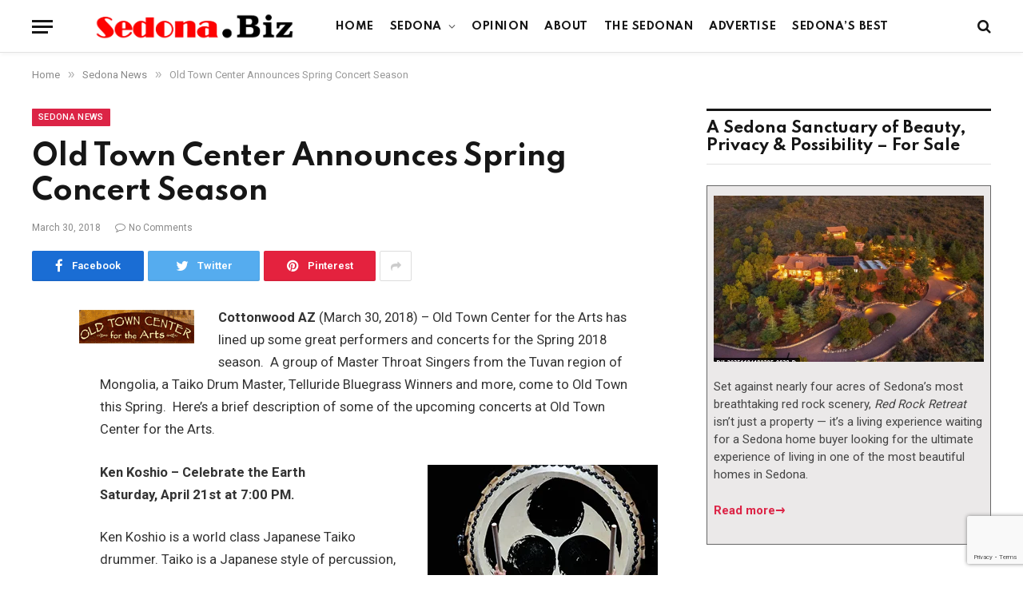

--- FILE ---
content_type: text/html; charset=utf-8
request_url: https://www.google.com/recaptcha/api2/anchor?ar=1&k=6LfQPGoeAAAAAJtTf8GE1nGJQ2nfS6StQ4jCczqF&co=aHR0cHM6Ly9zZWRvbmEuYml6OjQ0Mw..&hl=en&v=7gg7H51Q-naNfhmCP3_R47ho&size=invisible&anchor-ms=20000&execute-ms=15000&cb=ml4wxysm7r06
body_size: 49241
content:
<!DOCTYPE HTML><html dir="ltr" lang="en"><head><meta http-equiv="Content-Type" content="text/html; charset=UTF-8">
<meta http-equiv="X-UA-Compatible" content="IE=edge">
<title>reCAPTCHA</title>
<style type="text/css">
/* cyrillic-ext */
@font-face {
  font-family: 'Roboto';
  font-style: normal;
  font-weight: 400;
  font-stretch: 100%;
  src: url(//fonts.gstatic.com/s/roboto/v48/KFO7CnqEu92Fr1ME7kSn66aGLdTylUAMa3GUBHMdazTgWw.woff2) format('woff2');
  unicode-range: U+0460-052F, U+1C80-1C8A, U+20B4, U+2DE0-2DFF, U+A640-A69F, U+FE2E-FE2F;
}
/* cyrillic */
@font-face {
  font-family: 'Roboto';
  font-style: normal;
  font-weight: 400;
  font-stretch: 100%;
  src: url(//fonts.gstatic.com/s/roboto/v48/KFO7CnqEu92Fr1ME7kSn66aGLdTylUAMa3iUBHMdazTgWw.woff2) format('woff2');
  unicode-range: U+0301, U+0400-045F, U+0490-0491, U+04B0-04B1, U+2116;
}
/* greek-ext */
@font-face {
  font-family: 'Roboto';
  font-style: normal;
  font-weight: 400;
  font-stretch: 100%;
  src: url(//fonts.gstatic.com/s/roboto/v48/KFO7CnqEu92Fr1ME7kSn66aGLdTylUAMa3CUBHMdazTgWw.woff2) format('woff2');
  unicode-range: U+1F00-1FFF;
}
/* greek */
@font-face {
  font-family: 'Roboto';
  font-style: normal;
  font-weight: 400;
  font-stretch: 100%;
  src: url(//fonts.gstatic.com/s/roboto/v48/KFO7CnqEu92Fr1ME7kSn66aGLdTylUAMa3-UBHMdazTgWw.woff2) format('woff2');
  unicode-range: U+0370-0377, U+037A-037F, U+0384-038A, U+038C, U+038E-03A1, U+03A3-03FF;
}
/* math */
@font-face {
  font-family: 'Roboto';
  font-style: normal;
  font-weight: 400;
  font-stretch: 100%;
  src: url(//fonts.gstatic.com/s/roboto/v48/KFO7CnqEu92Fr1ME7kSn66aGLdTylUAMawCUBHMdazTgWw.woff2) format('woff2');
  unicode-range: U+0302-0303, U+0305, U+0307-0308, U+0310, U+0312, U+0315, U+031A, U+0326-0327, U+032C, U+032F-0330, U+0332-0333, U+0338, U+033A, U+0346, U+034D, U+0391-03A1, U+03A3-03A9, U+03B1-03C9, U+03D1, U+03D5-03D6, U+03F0-03F1, U+03F4-03F5, U+2016-2017, U+2034-2038, U+203C, U+2040, U+2043, U+2047, U+2050, U+2057, U+205F, U+2070-2071, U+2074-208E, U+2090-209C, U+20D0-20DC, U+20E1, U+20E5-20EF, U+2100-2112, U+2114-2115, U+2117-2121, U+2123-214F, U+2190, U+2192, U+2194-21AE, U+21B0-21E5, U+21F1-21F2, U+21F4-2211, U+2213-2214, U+2216-22FF, U+2308-230B, U+2310, U+2319, U+231C-2321, U+2336-237A, U+237C, U+2395, U+239B-23B7, U+23D0, U+23DC-23E1, U+2474-2475, U+25AF, U+25B3, U+25B7, U+25BD, U+25C1, U+25CA, U+25CC, U+25FB, U+266D-266F, U+27C0-27FF, U+2900-2AFF, U+2B0E-2B11, U+2B30-2B4C, U+2BFE, U+3030, U+FF5B, U+FF5D, U+1D400-1D7FF, U+1EE00-1EEFF;
}
/* symbols */
@font-face {
  font-family: 'Roboto';
  font-style: normal;
  font-weight: 400;
  font-stretch: 100%;
  src: url(//fonts.gstatic.com/s/roboto/v48/KFO7CnqEu92Fr1ME7kSn66aGLdTylUAMaxKUBHMdazTgWw.woff2) format('woff2');
  unicode-range: U+0001-000C, U+000E-001F, U+007F-009F, U+20DD-20E0, U+20E2-20E4, U+2150-218F, U+2190, U+2192, U+2194-2199, U+21AF, U+21E6-21F0, U+21F3, U+2218-2219, U+2299, U+22C4-22C6, U+2300-243F, U+2440-244A, U+2460-24FF, U+25A0-27BF, U+2800-28FF, U+2921-2922, U+2981, U+29BF, U+29EB, U+2B00-2BFF, U+4DC0-4DFF, U+FFF9-FFFB, U+10140-1018E, U+10190-1019C, U+101A0, U+101D0-101FD, U+102E0-102FB, U+10E60-10E7E, U+1D2C0-1D2D3, U+1D2E0-1D37F, U+1F000-1F0FF, U+1F100-1F1AD, U+1F1E6-1F1FF, U+1F30D-1F30F, U+1F315, U+1F31C, U+1F31E, U+1F320-1F32C, U+1F336, U+1F378, U+1F37D, U+1F382, U+1F393-1F39F, U+1F3A7-1F3A8, U+1F3AC-1F3AF, U+1F3C2, U+1F3C4-1F3C6, U+1F3CA-1F3CE, U+1F3D4-1F3E0, U+1F3ED, U+1F3F1-1F3F3, U+1F3F5-1F3F7, U+1F408, U+1F415, U+1F41F, U+1F426, U+1F43F, U+1F441-1F442, U+1F444, U+1F446-1F449, U+1F44C-1F44E, U+1F453, U+1F46A, U+1F47D, U+1F4A3, U+1F4B0, U+1F4B3, U+1F4B9, U+1F4BB, U+1F4BF, U+1F4C8-1F4CB, U+1F4D6, U+1F4DA, U+1F4DF, U+1F4E3-1F4E6, U+1F4EA-1F4ED, U+1F4F7, U+1F4F9-1F4FB, U+1F4FD-1F4FE, U+1F503, U+1F507-1F50B, U+1F50D, U+1F512-1F513, U+1F53E-1F54A, U+1F54F-1F5FA, U+1F610, U+1F650-1F67F, U+1F687, U+1F68D, U+1F691, U+1F694, U+1F698, U+1F6AD, U+1F6B2, U+1F6B9-1F6BA, U+1F6BC, U+1F6C6-1F6CF, U+1F6D3-1F6D7, U+1F6E0-1F6EA, U+1F6F0-1F6F3, U+1F6F7-1F6FC, U+1F700-1F7FF, U+1F800-1F80B, U+1F810-1F847, U+1F850-1F859, U+1F860-1F887, U+1F890-1F8AD, U+1F8B0-1F8BB, U+1F8C0-1F8C1, U+1F900-1F90B, U+1F93B, U+1F946, U+1F984, U+1F996, U+1F9E9, U+1FA00-1FA6F, U+1FA70-1FA7C, U+1FA80-1FA89, U+1FA8F-1FAC6, U+1FACE-1FADC, U+1FADF-1FAE9, U+1FAF0-1FAF8, U+1FB00-1FBFF;
}
/* vietnamese */
@font-face {
  font-family: 'Roboto';
  font-style: normal;
  font-weight: 400;
  font-stretch: 100%;
  src: url(//fonts.gstatic.com/s/roboto/v48/KFO7CnqEu92Fr1ME7kSn66aGLdTylUAMa3OUBHMdazTgWw.woff2) format('woff2');
  unicode-range: U+0102-0103, U+0110-0111, U+0128-0129, U+0168-0169, U+01A0-01A1, U+01AF-01B0, U+0300-0301, U+0303-0304, U+0308-0309, U+0323, U+0329, U+1EA0-1EF9, U+20AB;
}
/* latin-ext */
@font-face {
  font-family: 'Roboto';
  font-style: normal;
  font-weight: 400;
  font-stretch: 100%;
  src: url(//fonts.gstatic.com/s/roboto/v48/KFO7CnqEu92Fr1ME7kSn66aGLdTylUAMa3KUBHMdazTgWw.woff2) format('woff2');
  unicode-range: U+0100-02BA, U+02BD-02C5, U+02C7-02CC, U+02CE-02D7, U+02DD-02FF, U+0304, U+0308, U+0329, U+1D00-1DBF, U+1E00-1E9F, U+1EF2-1EFF, U+2020, U+20A0-20AB, U+20AD-20C0, U+2113, U+2C60-2C7F, U+A720-A7FF;
}
/* latin */
@font-face {
  font-family: 'Roboto';
  font-style: normal;
  font-weight: 400;
  font-stretch: 100%;
  src: url(//fonts.gstatic.com/s/roboto/v48/KFO7CnqEu92Fr1ME7kSn66aGLdTylUAMa3yUBHMdazQ.woff2) format('woff2');
  unicode-range: U+0000-00FF, U+0131, U+0152-0153, U+02BB-02BC, U+02C6, U+02DA, U+02DC, U+0304, U+0308, U+0329, U+2000-206F, U+20AC, U+2122, U+2191, U+2193, U+2212, U+2215, U+FEFF, U+FFFD;
}
/* cyrillic-ext */
@font-face {
  font-family: 'Roboto';
  font-style: normal;
  font-weight: 500;
  font-stretch: 100%;
  src: url(//fonts.gstatic.com/s/roboto/v48/KFO7CnqEu92Fr1ME7kSn66aGLdTylUAMa3GUBHMdazTgWw.woff2) format('woff2');
  unicode-range: U+0460-052F, U+1C80-1C8A, U+20B4, U+2DE0-2DFF, U+A640-A69F, U+FE2E-FE2F;
}
/* cyrillic */
@font-face {
  font-family: 'Roboto';
  font-style: normal;
  font-weight: 500;
  font-stretch: 100%;
  src: url(//fonts.gstatic.com/s/roboto/v48/KFO7CnqEu92Fr1ME7kSn66aGLdTylUAMa3iUBHMdazTgWw.woff2) format('woff2');
  unicode-range: U+0301, U+0400-045F, U+0490-0491, U+04B0-04B1, U+2116;
}
/* greek-ext */
@font-face {
  font-family: 'Roboto';
  font-style: normal;
  font-weight: 500;
  font-stretch: 100%;
  src: url(//fonts.gstatic.com/s/roboto/v48/KFO7CnqEu92Fr1ME7kSn66aGLdTylUAMa3CUBHMdazTgWw.woff2) format('woff2');
  unicode-range: U+1F00-1FFF;
}
/* greek */
@font-face {
  font-family: 'Roboto';
  font-style: normal;
  font-weight: 500;
  font-stretch: 100%;
  src: url(//fonts.gstatic.com/s/roboto/v48/KFO7CnqEu92Fr1ME7kSn66aGLdTylUAMa3-UBHMdazTgWw.woff2) format('woff2');
  unicode-range: U+0370-0377, U+037A-037F, U+0384-038A, U+038C, U+038E-03A1, U+03A3-03FF;
}
/* math */
@font-face {
  font-family: 'Roboto';
  font-style: normal;
  font-weight: 500;
  font-stretch: 100%;
  src: url(//fonts.gstatic.com/s/roboto/v48/KFO7CnqEu92Fr1ME7kSn66aGLdTylUAMawCUBHMdazTgWw.woff2) format('woff2');
  unicode-range: U+0302-0303, U+0305, U+0307-0308, U+0310, U+0312, U+0315, U+031A, U+0326-0327, U+032C, U+032F-0330, U+0332-0333, U+0338, U+033A, U+0346, U+034D, U+0391-03A1, U+03A3-03A9, U+03B1-03C9, U+03D1, U+03D5-03D6, U+03F0-03F1, U+03F4-03F5, U+2016-2017, U+2034-2038, U+203C, U+2040, U+2043, U+2047, U+2050, U+2057, U+205F, U+2070-2071, U+2074-208E, U+2090-209C, U+20D0-20DC, U+20E1, U+20E5-20EF, U+2100-2112, U+2114-2115, U+2117-2121, U+2123-214F, U+2190, U+2192, U+2194-21AE, U+21B0-21E5, U+21F1-21F2, U+21F4-2211, U+2213-2214, U+2216-22FF, U+2308-230B, U+2310, U+2319, U+231C-2321, U+2336-237A, U+237C, U+2395, U+239B-23B7, U+23D0, U+23DC-23E1, U+2474-2475, U+25AF, U+25B3, U+25B7, U+25BD, U+25C1, U+25CA, U+25CC, U+25FB, U+266D-266F, U+27C0-27FF, U+2900-2AFF, U+2B0E-2B11, U+2B30-2B4C, U+2BFE, U+3030, U+FF5B, U+FF5D, U+1D400-1D7FF, U+1EE00-1EEFF;
}
/* symbols */
@font-face {
  font-family: 'Roboto';
  font-style: normal;
  font-weight: 500;
  font-stretch: 100%;
  src: url(//fonts.gstatic.com/s/roboto/v48/KFO7CnqEu92Fr1ME7kSn66aGLdTylUAMaxKUBHMdazTgWw.woff2) format('woff2');
  unicode-range: U+0001-000C, U+000E-001F, U+007F-009F, U+20DD-20E0, U+20E2-20E4, U+2150-218F, U+2190, U+2192, U+2194-2199, U+21AF, U+21E6-21F0, U+21F3, U+2218-2219, U+2299, U+22C4-22C6, U+2300-243F, U+2440-244A, U+2460-24FF, U+25A0-27BF, U+2800-28FF, U+2921-2922, U+2981, U+29BF, U+29EB, U+2B00-2BFF, U+4DC0-4DFF, U+FFF9-FFFB, U+10140-1018E, U+10190-1019C, U+101A0, U+101D0-101FD, U+102E0-102FB, U+10E60-10E7E, U+1D2C0-1D2D3, U+1D2E0-1D37F, U+1F000-1F0FF, U+1F100-1F1AD, U+1F1E6-1F1FF, U+1F30D-1F30F, U+1F315, U+1F31C, U+1F31E, U+1F320-1F32C, U+1F336, U+1F378, U+1F37D, U+1F382, U+1F393-1F39F, U+1F3A7-1F3A8, U+1F3AC-1F3AF, U+1F3C2, U+1F3C4-1F3C6, U+1F3CA-1F3CE, U+1F3D4-1F3E0, U+1F3ED, U+1F3F1-1F3F3, U+1F3F5-1F3F7, U+1F408, U+1F415, U+1F41F, U+1F426, U+1F43F, U+1F441-1F442, U+1F444, U+1F446-1F449, U+1F44C-1F44E, U+1F453, U+1F46A, U+1F47D, U+1F4A3, U+1F4B0, U+1F4B3, U+1F4B9, U+1F4BB, U+1F4BF, U+1F4C8-1F4CB, U+1F4D6, U+1F4DA, U+1F4DF, U+1F4E3-1F4E6, U+1F4EA-1F4ED, U+1F4F7, U+1F4F9-1F4FB, U+1F4FD-1F4FE, U+1F503, U+1F507-1F50B, U+1F50D, U+1F512-1F513, U+1F53E-1F54A, U+1F54F-1F5FA, U+1F610, U+1F650-1F67F, U+1F687, U+1F68D, U+1F691, U+1F694, U+1F698, U+1F6AD, U+1F6B2, U+1F6B9-1F6BA, U+1F6BC, U+1F6C6-1F6CF, U+1F6D3-1F6D7, U+1F6E0-1F6EA, U+1F6F0-1F6F3, U+1F6F7-1F6FC, U+1F700-1F7FF, U+1F800-1F80B, U+1F810-1F847, U+1F850-1F859, U+1F860-1F887, U+1F890-1F8AD, U+1F8B0-1F8BB, U+1F8C0-1F8C1, U+1F900-1F90B, U+1F93B, U+1F946, U+1F984, U+1F996, U+1F9E9, U+1FA00-1FA6F, U+1FA70-1FA7C, U+1FA80-1FA89, U+1FA8F-1FAC6, U+1FACE-1FADC, U+1FADF-1FAE9, U+1FAF0-1FAF8, U+1FB00-1FBFF;
}
/* vietnamese */
@font-face {
  font-family: 'Roboto';
  font-style: normal;
  font-weight: 500;
  font-stretch: 100%;
  src: url(//fonts.gstatic.com/s/roboto/v48/KFO7CnqEu92Fr1ME7kSn66aGLdTylUAMa3OUBHMdazTgWw.woff2) format('woff2');
  unicode-range: U+0102-0103, U+0110-0111, U+0128-0129, U+0168-0169, U+01A0-01A1, U+01AF-01B0, U+0300-0301, U+0303-0304, U+0308-0309, U+0323, U+0329, U+1EA0-1EF9, U+20AB;
}
/* latin-ext */
@font-face {
  font-family: 'Roboto';
  font-style: normal;
  font-weight: 500;
  font-stretch: 100%;
  src: url(//fonts.gstatic.com/s/roboto/v48/KFO7CnqEu92Fr1ME7kSn66aGLdTylUAMa3KUBHMdazTgWw.woff2) format('woff2');
  unicode-range: U+0100-02BA, U+02BD-02C5, U+02C7-02CC, U+02CE-02D7, U+02DD-02FF, U+0304, U+0308, U+0329, U+1D00-1DBF, U+1E00-1E9F, U+1EF2-1EFF, U+2020, U+20A0-20AB, U+20AD-20C0, U+2113, U+2C60-2C7F, U+A720-A7FF;
}
/* latin */
@font-face {
  font-family: 'Roboto';
  font-style: normal;
  font-weight: 500;
  font-stretch: 100%;
  src: url(//fonts.gstatic.com/s/roboto/v48/KFO7CnqEu92Fr1ME7kSn66aGLdTylUAMa3yUBHMdazQ.woff2) format('woff2');
  unicode-range: U+0000-00FF, U+0131, U+0152-0153, U+02BB-02BC, U+02C6, U+02DA, U+02DC, U+0304, U+0308, U+0329, U+2000-206F, U+20AC, U+2122, U+2191, U+2193, U+2212, U+2215, U+FEFF, U+FFFD;
}
/* cyrillic-ext */
@font-face {
  font-family: 'Roboto';
  font-style: normal;
  font-weight: 900;
  font-stretch: 100%;
  src: url(//fonts.gstatic.com/s/roboto/v48/KFO7CnqEu92Fr1ME7kSn66aGLdTylUAMa3GUBHMdazTgWw.woff2) format('woff2');
  unicode-range: U+0460-052F, U+1C80-1C8A, U+20B4, U+2DE0-2DFF, U+A640-A69F, U+FE2E-FE2F;
}
/* cyrillic */
@font-face {
  font-family: 'Roboto';
  font-style: normal;
  font-weight: 900;
  font-stretch: 100%;
  src: url(//fonts.gstatic.com/s/roboto/v48/KFO7CnqEu92Fr1ME7kSn66aGLdTylUAMa3iUBHMdazTgWw.woff2) format('woff2');
  unicode-range: U+0301, U+0400-045F, U+0490-0491, U+04B0-04B1, U+2116;
}
/* greek-ext */
@font-face {
  font-family: 'Roboto';
  font-style: normal;
  font-weight: 900;
  font-stretch: 100%;
  src: url(//fonts.gstatic.com/s/roboto/v48/KFO7CnqEu92Fr1ME7kSn66aGLdTylUAMa3CUBHMdazTgWw.woff2) format('woff2');
  unicode-range: U+1F00-1FFF;
}
/* greek */
@font-face {
  font-family: 'Roboto';
  font-style: normal;
  font-weight: 900;
  font-stretch: 100%;
  src: url(//fonts.gstatic.com/s/roboto/v48/KFO7CnqEu92Fr1ME7kSn66aGLdTylUAMa3-UBHMdazTgWw.woff2) format('woff2');
  unicode-range: U+0370-0377, U+037A-037F, U+0384-038A, U+038C, U+038E-03A1, U+03A3-03FF;
}
/* math */
@font-face {
  font-family: 'Roboto';
  font-style: normal;
  font-weight: 900;
  font-stretch: 100%;
  src: url(//fonts.gstatic.com/s/roboto/v48/KFO7CnqEu92Fr1ME7kSn66aGLdTylUAMawCUBHMdazTgWw.woff2) format('woff2');
  unicode-range: U+0302-0303, U+0305, U+0307-0308, U+0310, U+0312, U+0315, U+031A, U+0326-0327, U+032C, U+032F-0330, U+0332-0333, U+0338, U+033A, U+0346, U+034D, U+0391-03A1, U+03A3-03A9, U+03B1-03C9, U+03D1, U+03D5-03D6, U+03F0-03F1, U+03F4-03F5, U+2016-2017, U+2034-2038, U+203C, U+2040, U+2043, U+2047, U+2050, U+2057, U+205F, U+2070-2071, U+2074-208E, U+2090-209C, U+20D0-20DC, U+20E1, U+20E5-20EF, U+2100-2112, U+2114-2115, U+2117-2121, U+2123-214F, U+2190, U+2192, U+2194-21AE, U+21B0-21E5, U+21F1-21F2, U+21F4-2211, U+2213-2214, U+2216-22FF, U+2308-230B, U+2310, U+2319, U+231C-2321, U+2336-237A, U+237C, U+2395, U+239B-23B7, U+23D0, U+23DC-23E1, U+2474-2475, U+25AF, U+25B3, U+25B7, U+25BD, U+25C1, U+25CA, U+25CC, U+25FB, U+266D-266F, U+27C0-27FF, U+2900-2AFF, U+2B0E-2B11, U+2B30-2B4C, U+2BFE, U+3030, U+FF5B, U+FF5D, U+1D400-1D7FF, U+1EE00-1EEFF;
}
/* symbols */
@font-face {
  font-family: 'Roboto';
  font-style: normal;
  font-weight: 900;
  font-stretch: 100%;
  src: url(//fonts.gstatic.com/s/roboto/v48/KFO7CnqEu92Fr1ME7kSn66aGLdTylUAMaxKUBHMdazTgWw.woff2) format('woff2');
  unicode-range: U+0001-000C, U+000E-001F, U+007F-009F, U+20DD-20E0, U+20E2-20E4, U+2150-218F, U+2190, U+2192, U+2194-2199, U+21AF, U+21E6-21F0, U+21F3, U+2218-2219, U+2299, U+22C4-22C6, U+2300-243F, U+2440-244A, U+2460-24FF, U+25A0-27BF, U+2800-28FF, U+2921-2922, U+2981, U+29BF, U+29EB, U+2B00-2BFF, U+4DC0-4DFF, U+FFF9-FFFB, U+10140-1018E, U+10190-1019C, U+101A0, U+101D0-101FD, U+102E0-102FB, U+10E60-10E7E, U+1D2C0-1D2D3, U+1D2E0-1D37F, U+1F000-1F0FF, U+1F100-1F1AD, U+1F1E6-1F1FF, U+1F30D-1F30F, U+1F315, U+1F31C, U+1F31E, U+1F320-1F32C, U+1F336, U+1F378, U+1F37D, U+1F382, U+1F393-1F39F, U+1F3A7-1F3A8, U+1F3AC-1F3AF, U+1F3C2, U+1F3C4-1F3C6, U+1F3CA-1F3CE, U+1F3D4-1F3E0, U+1F3ED, U+1F3F1-1F3F3, U+1F3F5-1F3F7, U+1F408, U+1F415, U+1F41F, U+1F426, U+1F43F, U+1F441-1F442, U+1F444, U+1F446-1F449, U+1F44C-1F44E, U+1F453, U+1F46A, U+1F47D, U+1F4A3, U+1F4B0, U+1F4B3, U+1F4B9, U+1F4BB, U+1F4BF, U+1F4C8-1F4CB, U+1F4D6, U+1F4DA, U+1F4DF, U+1F4E3-1F4E6, U+1F4EA-1F4ED, U+1F4F7, U+1F4F9-1F4FB, U+1F4FD-1F4FE, U+1F503, U+1F507-1F50B, U+1F50D, U+1F512-1F513, U+1F53E-1F54A, U+1F54F-1F5FA, U+1F610, U+1F650-1F67F, U+1F687, U+1F68D, U+1F691, U+1F694, U+1F698, U+1F6AD, U+1F6B2, U+1F6B9-1F6BA, U+1F6BC, U+1F6C6-1F6CF, U+1F6D3-1F6D7, U+1F6E0-1F6EA, U+1F6F0-1F6F3, U+1F6F7-1F6FC, U+1F700-1F7FF, U+1F800-1F80B, U+1F810-1F847, U+1F850-1F859, U+1F860-1F887, U+1F890-1F8AD, U+1F8B0-1F8BB, U+1F8C0-1F8C1, U+1F900-1F90B, U+1F93B, U+1F946, U+1F984, U+1F996, U+1F9E9, U+1FA00-1FA6F, U+1FA70-1FA7C, U+1FA80-1FA89, U+1FA8F-1FAC6, U+1FACE-1FADC, U+1FADF-1FAE9, U+1FAF0-1FAF8, U+1FB00-1FBFF;
}
/* vietnamese */
@font-face {
  font-family: 'Roboto';
  font-style: normal;
  font-weight: 900;
  font-stretch: 100%;
  src: url(//fonts.gstatic.com/s/roboto/v48/KFO7CnqEu92Fr1ME7kSn66aGLdTylUAMa3OUBHMdazTgWw.woff2) format('woff2');
  unicode-range: U+0102-0103, U+0110-0111, U+0128-0129, U+0168-0169, U+01A0-01A1, U+01AF-01B0, U+0300-0301, U+0303-0304, U+0308-0309, U+0323, U+0329, U+1EA0-1EF9, U+20AB;
}
/* latin-ext */
@font-face {
  font-family: 'Roboto';
  font-style: normal;
  font-weight: 900;
  font-stretch: 100%;
  src: url(//fonts.gstatic.com/s/roboto/v48/KFO7CnqEu92Fr1ME7kSn66aGLdTylUAMa3KUBHMdazTgWw.woff2) format('woff2');
  unicode-range: U+0100-02BA, U+02BD-02C5, U+02C7-02CC, U+02CE-02D7, U+02DD-02FF, U+0304, U+0308, U+0329, U+1D00-1DBF, U+1E00-1E9F, U+1EF2-1EFF, U+2020, U+20A0-20AB, U+20AD-20C0, U+2113, U+2C60-2C7F, U+A720-A7FF;
}
/* latin */
@font-face {
  font-family: 'Roboto';
  font-style: normal;
  font-weight: 900;
  font-stretch: 100%;
  src: url(//fonts.gstatic.com/s/roboto/v48/KFO7CnqEu92Fr1ME7kSn66aGLdTylUAMa3yUBHMdazQ.woff2) format('woff2');
  unicode-range: U+0000-00FF, U+0131, U+0152-0153, U+02BB-02BC, U+02C6, U+02DA, U+02DC, U+0304, U+0308, U+0329, U+2000-206F, U+20AC, U+2122, U+2191, U+2193, U+2212, U+2215, U+FEFF, U+FFFD;
}

</style>
<link rel="stylesheet" type="text/css" href="https://www.gstatic.com/recaptcha/releases/7gg7H51Q-naNfhmCP3_R47ho/styles__ltr.css">
<script nonce="OkkHNADJu4jG7tuDED1Lmg" type="text/javascript">window['__recaptcha_api'] = 'https://www.google.com/recaptcha/api2/';</script>
<script type="text/javascript" src="https://www.gstatic.com/recaptcha/releases/7gg7H51Q-naNfhmCP3_R47ho/recaptcha__en.js" nonce="OkkHNADJu4jG7tuDED1Lmg">
      
    </script></head>
<body><div id="rc-anchor-alert" class="rc-anchor-alert"></div>
<input type="hidden" id="recaptcha-token" value="[base64]">
<script type="text/javascript" nonce="OkkHNADJu4jG7tuDED1Lmg">
      recaptcha.anchor.Main.init("[\x22ainput\x22,[\x22bgdata\x22,\x22\x22,\[base64]/[base64]/bmV3IFpbdF0obVswXSk6Sz09Mj9uZXcgWlt0XShtWzBdLG1bMV0pOks9PTM/bmV3IFpbdF0obVswXSxtWzFdLG1bMl0pOks9PTQ/[base64]/[base64]/[base64]/[base64]/[base64]/[base64]/[base64]/[base64]/[base64]/[base64]/[base64]/[base64]/[base64]/[base64]\\u003d\\u003d\x22,\[base64]\\u003d\\u003d\x22,\x22wqwmwrk8w7JARsO5eBBUCiAWw6DDvw7DiMO+BjEWSmkew53Cvk1MZ15BE0jDiVjChT0ydFUcwrbDi1vCsyxPQWIUWG4sBMK9w60hYQPCkcKEwrEnwrAYRMOPC8KXChJsAsO4woxkwoNOw5DCq8OpXsOEJWzDh8O5IcK/[base64]/CscOww7QvUMKZwovDn8K2IcOxwoTDmcO/[base64]/Dv8KNwoDCk0bCv8OEwpjDlsOxw7wZMgDCpXnDjB4IHWjDvEwcw7kiw4XCiGzCiUrCi8KwwpDCrygAworCscKDwoUhSsOKwplQP2jDjl8uZ8Kpw64Fw47ClsOlwqrDgcOoOCbDoMKHwr3Cpi/DnMK/NsK7w4bCisKOwqXCqQ4VB8KucHx5w6BAwr5Swpwgw7piw7XDgE4/G8OmwqJUw7JCJVYdwo/DqCjDmcK/[base64]/CuXYtQFfDvMKqdcONwo4WwrtMIwpAw4/Cs8K6PsKdwopSwqHCtMK0bcOgSCwWwpY8YMK4wq7CmR7ClMOIccOGdkDDp3dJKsOUwpMjw73Dh8OKC25cJUNFwqR2wrksD8K9w6UNwpXDhHFZwpnCnm10wpHCjipKV8Otw5jDv8Kzw6/DtiBNC3PCl8OYXhN9YsK3AA7Ci3vCncOyanTCoi4BKVDDgyTCmsO/[base64]/DjznChsKpw7LDm1s/[base64]/Cp3vCsRjCoi3DgQXDncOUHcK8WcOIw7HDqWQUdXDCv8KJwq1xw6NQJTnCqUEgAg1GwptgARtgw5o5w4LDgcOWwopXX8KIwqdjKEJMYEfDs8KZFMOEVMO/VyJqwq9oBMKdRlRYwosQwowxw7DDocKewrMtbwvDmsOXwpLCiwReFkhDbsKOHnzDmcKHw4VzW8KVXW8OEMOneMKYwp97IGg2ccOSRi/DulvCucOZw7DCm8OHJ8OowrpSwqTDicOKKnzDrMKwc8K6ezhdCsO3JnPChSAyw4/CvgbDtHTCnjPDuhPDlHA8wojDjjbDuMOUFTM1KMK9wqVpw5MLw7rDpBgQw55nAsKBVRrCpsK4DcOffmXCkTfDrSMSORwpOsOuH8Oow7Imw6BzF8OBwpjDo1AtE37DhsKQwopwCcOKNF7DusO7wonCvcK0wp1/wq9GQ1RnBnXCgyrChEzDtnfClsKfasOVR8OYI1fDucOhegrDrmxlek3Dn8K/FMOOwrcmHHN8bcOhY8KTwqocacKzw5TDsnMADSzCoxl4wogcwoPCnH7DkAFyw6hxwrjCn3bCo8KBYsKgwpjCpAFiwpbDun9OYcKHcmgFw599w7Izw7MBwpp4bcOCBsOfeMOZS8OUHMOmw7TDqEfCtn7CmMKnwqzDg8KyXU/[base64]/wp/DpQJoHDXDpyZlb2YUw55rMDPCuMOXc3rCmFUUwroxPnMXw5XDgcKRw5jCvMO6wo5Yw5rDlFtYw4DDmcKlw6vCqsODbzd1IsOrby/Cl8K/WcOJCXTCkGoVwrzCncKPwp/ClMKTw7xSIcOIOg7CucO4w4Mjw4PDjz/DjMOEa8OdKcOld8KsBBgNwolzWMOfA1zCicKcXATDrT/DjRxpG8Ojw7YIwrhcwo9Mw7Rpwolrw5pnL1d5w5pbw7NWXk7DtsOaIMKLd8K1EsKITsOUcGfDpSE7w5JJdzTCn8OiCyQyGcKqSQjDtcOkY8O1wp3DmMKJfiLDisKnCDXCgsKiw6DCn8Obwp46dsKVwrcRMgbCgCrCq1/CmcOLWsKQKsOEfHkHwq7DizxewozCsQtjc8Ouw7caDlYkw5fDksOJD8KaOghOX2/DlsK6w7Rsw5zDgU3Cg0fCnlzDkkpLwojDo8Oew5wqfcOMw6LCiMKaw6MXA8KSwonCrcKYbcORNcK8w7AaATVkw4rDu0rDm8KxW8Obw5FQw7EKAsKlaMKEwq9gw5kmQVLDgx1qwpbCi1pTwqYOFnDDmMKbw6HCuwDCsBQyPcO5DA/[base64]/[base64]/[base64]/[base64]/BsKlwrfCpcKhUnANw4kxw6sKwqrCgFLDgsKGEcOhwrnDsB8awrNNwo1ywrV6woXDpRjDg2vCpmt9w4nCj8Ouwo3Du37Cq8OLw7vDiHfCsQLCpCvDrsO9X27DojDDu8OJwrPCt8OnO8O0bsO8CMOBE8Kvw6/[base64]/w4fCpxYQbMKwTcORfcKJwpjDg1R3TRrCusOlwoEywqImwovClcKtwpBLS3oDAMKbI8KswpFOw5pAwoUGZMO0wroOw5dUwpsvw4/CuMOMO8ONdSFEwp/CocKgM8OIB03CssOuw5/CscKwwpxsB8OEwoTCvX3Dl8KJw6fCg8OvZcO7wrHCicOLOsKAwp7DosO6WsO+wpJuO8KmwrrCucOkZ8O6JsO0VnbDhCY1w75uwrDCmsOdR8OQw5nDiXYewrHCksKaw48RQCvDmcOcLMOsw7XDu3fDrEAnwq0twrszw4JiKwDCq3USw4fCksKPd8KUNW/[base64]/cjvDqsKCw4vCicK3Gioaw5/Dr8KkN2LCo8O4wrXDpMOXw7TCtMOaw4ISwoHCqcKqZsOMQ8OkHEnDsWLCj8KDbj7Cl8Ouwq/DscOnGW8rNlwuw6ZSwpxlw6pJwrZ7F07DjkzDqjPDmkkjT8OtPg0Rwqgbwr3DvTzCr8O2woRAZsOnSi/[base64]/DixotPcOMRcOqw7MnwoLCrMKfH8Oew5HDtlbDkkrCgEzCoxXDpsKmISTDmk8yY0nCpsOVw73DtcKBwpDDg8OWwpjDhkQaTDoSwrjCqk8zQmwGZ2hoc8KLwp/DlBlXwobChTY0woJVFMOOB8OPw7vDpsObZijCvMKYVF5Hw4vDk8O5An41w4oneMOkwqjCrsOiwpMRwoonw4XCmMOKAsO6IjkrMMOkwqRWwoPCt8K/VMO0wrnDsHXDr8KJUcKEbcKbw7Jtw7HDkThcw6LCiMOUw4vDqnrCqsO7SsOsAGNsFTJRVzJ8wo9YTsKJLcOww5/Du8Oxw5PDiXDDtcKsU1PDpHLDpcOCwoB1FDocwoJ7w5hKw4zCv8OKw5nDtsKWc8OAO3sDw7QdwrlVwpUqw7DDnsOAYBPCqcKuQWfCkmjDnATDhsOUwo3CvcOPWcKNasOYw6MVOcOWPcKww5UyclLDvmfDg8Ofw4/DhRwyZMKpwoI6aGFXYzstwrXCm0fCuCYIE0XDj3rCr8K1w4fDvcOpw4bCmUpAwqnDrVnDi8OIw5/DmHtrw6lkDcOOw5TCo1Qrw5vDiMKqw51VwrfDsXjDkH3DtnfClsOnwrjDqhzDpsKhU8O/Hy3DgcO0Y8KIS3gSQ8OlZsKQwo/Ci8KudcKTw7DDlsO6csKDwrp/w5HCjMKJw7VuSnvCtMOew6NmasO6TXfDscKiLAXCkwwzRMONGGfDlxsVCcOiMsOZcMKhfWk/[base64]/wqzDtzLDs8K9wqfCo8OUw5xuwqjClRUGw5gOwqN2w58tfAXCr8Kawq9uwrFlAXknw5ghHMOOw4/[base64]/Xi1uwogbwrw+w6fDrMKGe2zCl8Obw4FvOhVDw5J4wpnChsOxw7AfGcOLwrzChzbDvDQYPsOmwrE+CsKeYRPDi8Obw79bwp/CvMKlSzXDmsOCwrgFw5gtw57CrnckesOAADVvZXvCncK9GQIuwoXCk8KDOMOJw4DCnTUSXMKXYcKEw4rCr3EIBU7CohZ0T8O9P8Kzw7lTAxLCqMOiDy9NTh17bB1CQsOJPEfDgx/CqVkzwrLCimk2w6dCwrjCrEvDkyxhKVbDpMOsYF/DjTMtw5vDnnjCrcOYUcKxHTVhw6zDtgjCpEN0wqnCosOZCsOACMOBwqrDvsOqPG0cMl7Ci8O5AR3DmcK0O8KlV8KcahnChk0mwpfDvCfDgH/[base64]/[base64]/ClDPCvSXCm8KLacKwwpZBHcKPF11KwrNlJcKYIQ18w67Dj24fI0Riw7LCuxANwoInwr8/ekcUS8Kiw7VAwppHe8KWw7I0HsKoBMKbFgrDvcOcYih1w6nCmMOBeQAYAz3DtsOswqp/IBoAw746woDDu8Knc8Oew6U+w4rDh3nDuMKqwp7DvMOJW8OfAsOuw4PDhcKBbcK7dcKjwrnDvSLDqkXDt1RJMTPDoMODwpXCgC/CvMO9wpRGw7fCvQgDw5bDmFM7YsKRIGfDn2jDug/DtAjCvsKKw7ZxQ8KKasO2AMO2NsOnw5nDkcKww5JewotewptWDVDDinTChcKRRcKMwpo5w7rDtA3DhcOgHzIxKsKOaMKBOW7ChsO5GQICDMOXwpZyKGvDhQprwotLKMKDGHN0w5rDs1bClcOZwo1xTMO1wrfDjSo8w60WDcOPDA/[base64]/Cv0o/[base64]/[base64]/Ch8KjehlswpbCosK2wrQ+TmHDusOdw4rCg35Bw6DDo8KTYjFBdcOrFsOEw5vDshHDk8OewrHDsMOGMMOebsKXLMO2w6DCh0rDmGx2w5HChkFLLxFUwrw6S104wrfCkBDCqsKAN8OwKMOKWcOxwrjDjsKMT8OZwp3CjsOUS8OUw6vDpMKtIx/[base64]/DmGbCicOXwq8qNE7DgTJgwoZES8OsbWN8wrvCqsKQCMKowqLDizRjD8OscmwEacKfZTjDjMK3cHDDiMKpwpNBTsK5w67DucKzHUMLfx/DvFkTR8KgdDjCqMOIwrzCrsOsOMK2w7tbbsKJScK2VncPATbDriwaw4lxwr7DicOqUsOsNsOOAk90UkXCiyAHw7XCv0fCrnpbW2cmw7B0VcK6w6l/UQjDj8O4VMKhQcOlDcKSAF9qZR/DlUfDuMOgUMKVZcOow4XChR7CtcKvbCtSIErCnMK/[base64]/wqfCrMKfwonCqsKbRTcLwr/CosOLw4N7WQXCnMOjwrJkWMKidgBaEcKjJABGw4Z5FcOWDC50W8KjwoRGEcK0Wg/Cl1kYw69fwqbDicOFw53CgHvCgMKLFcKXwobCv8KnUxDDtMKFwqbCmS3CsX9Bw5/DiARdw5pJYhHCqMKYwpzDikLCjmnChMK8wqhpw5o+wrAywpwGwrrDuTwrBsORYMOBw7HCuANfw4liwo8DFcO8wqrCvBnCtcK4EMOaU8KNwqfDknvCvxhMw4/[base64]/DpELCtBN4w5dYfcOdUUTDnsO6YMOsDSDDuiskw6zCj07Cj8OQw6TCgHkcEBTDocO3w6IpaMOUw5R7wqPCryXDnBElw7w3w4M8wobDoCBSw4IuC8OTIQl4CT7DhsOGWUfCisO+wrhhwqVSw6/Dr8Ocw5wqb8O7w7wHXx3DhcKqw5AfwqgPVcOqwrpxLMKBwp/CrkXDpnHCtsONwqtiYHsEw459ecKYZGMfwr09HsKBw5nCiUpeHsKjbcKPfsKCNMO6Ly7DllHDtsKtYMK7E0FxwoJMDSHDi8KGwpscdsKCGcKPw5DDggPCnVXDmhpCAsOBYcOTwprDkm/DhC93UHvDl0dgwrwQw7tdw7nDsU/Dm8Obcy3DlsORw7FrH8K7wqPCpGvCpcKYwoIKw5YDRsKuOMKBIMK1fsKRMMOnagzCllPCnsO3w4PDlybCsWIVwpsCFwDCsMK2w7DDrsKjd1fDuQ/CncKNw6jDhSxyWsKxw4x7w7XDtxnDhcKtwo8vwrcOVWbDmhM/Dy7DqMO6DcOUA8KVwq/DigEmZMK3woJ0w5bCpX9kIcOZwpgUwrXDscKEw6ZCwoUQHhxvw4F3NCrCmcO8wqgfw4PCuQcYwqVAVCUTA07Cjmg+wrHCv8KgNcKfKsOMDw/Du8OqwrTDncKkw6cfwo5BH3/CiTLDh0l5wpTDsWM4BUHDn3ppejMxwpnDk8KQw6NVw5/ChcOgKMO6A8OuKMK0Zkh0w5/CgiDDngvCoh3Ck0DCu8KdJ8OgXzUTElIdbcOmwpAcw6p5dcKfwoHDjjctKzMlw4fCtThXXwzCvTQgw7PCgBpZAsK7acK7w4bDr2Rwwqg/[base64]/ClcOFwoVUH8OXw4d8w4PDnS7DtsOMfDPCjXB1Uw7CvMK5esK5w7hMw4DCi8Obw6fCocKGJcKXwoB6w7jClTfCi8O2wpzDjcKdwqxswoEHZ3ISw6krLMONK8O8wqUDw4/CvsOMw7s0ASnCisKJw6DCgjvDlMO5NMOuw7PDtsOQw4TDrMKqw7XDmQkVPBtmAMOsdjfDpS3Dj3oKUnslecO0w6DDvcOoUMKLw7AWLcKVB8KjwrgOwrUOYcOQw6YkwoHCvngcWXM2wpTCn0vCoMKNFXTClMKuwoQRwrnClA/ChzR7w48FJsKFwqIHwrEcMz7Dj8Kqwq50wqTCtnrCt1pZRQPDlsK3dDQKwpl8wo1zbiDDmxTDqsKRwr4hw7fDm1o+w6opwoR1OWbCssKDwp4BwoEvwq9TwoFXwo89wpdedVwewr/CnV7DlcKPw4nCvVICG8O1wonCgcKSbFw8FxrCsMKxXB/DscOJZMORwobChxclWMK/[base64]/bcKEMCoNw7QOw5dow7vCqSkJQcOhw63Cn8Otw73CvcK3ZcKCOcOIXMKnK8KeRcKiw7HCrMKyfcKQQTA2w47CpMOiOsKXZsKmGhHDhk/CmsOfwrfDj8OLHgJUw7DDksOpwrxfw7fCi8O7wpTDpcKyDnPDtmnChGPCoFzCh8OoGW/[base64]/wqNiM14NwpfCpcObYA8qUxjCiAgvKcOFcsOTDHVow47DhCvDuMKgTcOLW8KEOMOZFsK/KsOpwrUNwpJhAy/Djxw6OWzDkSfDggsLwqkWKCljdxAoFgPClsK9csObKcK/w4TDhwzDuBXDqsOZw5rDnG5uwpPCscOtw5ZYPcK9acO8w6rCrTzCslLDiTEVO8KGb0jDlw9/AsOsw6gWw61EQcKRZD4Qwo/[base64]/Co1EEwqEiwpjDjjpMBmbCjV7CvcKwwqx4w71rQMKEw6TDtCDCosKIw5EEw47Do8OjwrPCrjjDj8O2wqI0TMK3XAPCvMKUw49pMD5RwoIfF8OBwovCp3rDm8Ojw53CkUnDoMO6bQ/[base64]/DlBMXwr7CisORQ8KQw6odwrU+wp7ChMKASl5pcXBCwrfDkMOdw44kwqzDpEfCvBV2CVzCqcOAAx7CvcK7Pm7DjcKcaVPDlxnDtMOoL37DiiHDnMOgwrdofcKLJHs6wqRFwp3CtcKZw7REPQUew5/[base64]/CqMK2wrzCgMKwwqAoLMKHecKewqTDtsK2w7Jmw5HDhhfCtcKsw7wJEwIWH0gVw5TCrcKHZ8KdQ8OwFm/[base64]/ZcOHRwgNEmkpw6zChsOFb0/[base64]/Cp0PCocO7wqjCssOIVR4Lw4bCkcKVwpbDtzxow7pbLsKQwqR2f8ONwohMw6UEHXpyRXLDqCRHRFJjw5lAwozDqcK1wozDmBFUwo5BwqQwJ1E3w5LDgcO0WMKOVMKzd8KmLlMewrJUw7vDsnzDqwXCnWggJ8K/[base64]/Di8KeMHfDvTo0wo/Ch2kYwprDqjBbHgnCmMOYNXhaNAlXw4zDoWISGic7wpFTasODwoAjbsKHw5k0w4AgZMOlwo3DlnkGwqnDtUrChsOiVELDv8KlUsKZXsK5w53Ds8OXG0A1w7TDuCZNB8KxwoABRhHDrTZYw5pTIT9pw7rCknVcw7PDgcOBDMOxwqPCgiLCulMLw6XDpHJacj5CP1/CkDx/VsOZfQXDncOtwodLaTBswqsewoUUD17Ck8KnUmB8LWlbwqXCnMO1VAjDsXnDtkM5SMOudMKywoQWwo7CvsOTw4TChcOlwpgGIcKww6pva8KdwrXCr0jCocO4wobCsVZnw6zChXPClyvCosOcYgXCsmhCw4zCvwg5w4rDrcKvw5nDvSTCpsOLw7p/wrjDh27Cj8KQAScDw7HDoDjDucKoUcKBRcOHMVbCm05tUMKyTsOqLjzCl8Osw6tMKlLDsHgoZ8OJwqvDhsOEF8O+CMK/[base64]/DtnxLSsOgwr5rI8OzQQ5Pw7vCmsKowqzDg8ODw7XDjWPDkMKLwpTCrk/Dt8OVwrHCmMK7w7RZEj/[base64]/wqRqaV0HwpprwqBYwoMGPMKLRh/Dp8OeXDPDrmzClhTCo8KfaCxuw7HCvMOwCyHDvcKEGMKIwo0XdcKGwrk5Wl8kcic5wqLCmcODfMKhw4/Ds8OyYMOHw6loEMOYCETCnmHDsmPCgcKqwpTCmCYxwqdjEcKyH8KhFMKYIcKDcxXDnMObwqY9NVTDgxR9w7/CrDlgw5FrZ39Cw54sw4Jgw57Cj8KZRMKIDiovw54hFsK4wqrDhcOvL0TCqGM3w54Xw5HDt8OsH3TDicObU0TDosKOwpTCtsO/w5jCn8KAdMOsAELDnMKtDMOgwr0aQULCisOyw5F9S8KdwqDChhAZYcK9SsKywrDDscKOHTnDsMKsGMKYw5LClCzCvBnDvcO+PRsEwofDucOJeg0Iw4VDwoMMPMOgwrZiHMKOwp/DrRrDgyRtBcKiw4/DqT4Nw4/CsCNDw69Nw7EUw4J+KEbDqz/DgnTCn8OIOMOHEcKyw6nCrcKDwocnwqHDj8KwTMOvw6pfwoFcbjUJfEA7woDCmMKRLh3DmcKkCcK1FcKsJXbCtMOjwpnCtGYQZH7CksKUdMKPwq99Rm3Ds35ewo/DoWjCrH/DusKKTsOVV1/[base64]/w6PDohRwXMOSOcKOwpTCkMKwGw3Dvg3CucKcRcKJYAjDp8ODwojDsMKDWELDsRwNwrpowpDCkAB2w4srXgnDkMKNLMOtwoLChRgowr8/BwrCjjTClFMFeMOcAAHDj2LClBTDssKLTcO7aHzDkcKXHygZKcKRMUnDt8KNasK8MMO4wqcYNRvCjsK/XcOEP8Oqw7fDlcK2wpvDnFXCtWRCMsONa07DuMKCwolXwr3CicKkw7rCnFEmwptDworCrxnCmH5ZMRFuL8KJw5jDkcO1J8K1RMO5F8KNNwgDRjhTXMKRwoMvHz/Dp8KKw7vCoXslwrLDsmZJKcO/YizDjsKWw6LDv8O4XwZfCcKCXVrCsBMZw6nCs8KqE8O2w7zDrinCuj/[base64]/wr5iQnDCr2IAUcOfwrgFwqbDj0XDtULDnMOhwpjDiWjCiMK/w57Di8KuTmRjBcKcwrLCn8K3RCTDtljCv8Kxf1jCrcKheMOPwpXDiSzDvcOaw6/[base64]/[base64]/[base64]/[base64]/DpA0CO8KmckDDicOFd0nDii/CucOLw7khw4nCkcOkwq9dT8Kvw488wr3CoU/CqcOdwo81Z8O8UATDoMOpGxgPwolOR3HDrsKmw6/DtMO4wrkFaMKIGTonw4Uuwq12w7bDrn4jEcOSw4vDpsOHw4HChsKJwqnDhQNWwoTCtMOfw6pUIMKXwrJfw7fDgnjCscK8wqnCtl8Tw7QHwoHChw7CqsKEwph/ZMOewp7DvMOvVx7ChwNjwpXCuEl/eMODw5AyXF/[base64]/BMKfe8OcUyxfZMOZwqJdw48VTRLDmDYOw6/CoGlIeGAaw5rDiMKPw44TNEHCucOYwrUcDVdfw5lVw65xCMOMWgbCgMKPwpzCqAY4OMKWwqU6wqg3J8KfZcOywoh+DE44G8O4wrzCgDbDhi4kwpJIw7LCgsKdw6pCdFDCoEdZw6A9wo/[base64]/wr3CknQ6wrfDmsKAwoUAElLDjk/DqcOFNnfDiMOUw7QQNMOLwq7DjiMOw4UTwqXDkMOUw5Ebw7tFCX/Crxt8w6Z/wrLDn8O7BWTChWg5CUnCusO1wooiw6LCvCvDmsOww7vCisKEPG8ywqBfw7Q6EcK9ecKKw7DDvcOBw7/[base64]/DicK3woZKJhzCm1bCqnc6FXdNwpdQJsOTw6rDjMK6woPCvMOfw5vCq8KwJsKQw7UxDcKgLDI9SF3Dv8Omw5ojwqVcwp40ScOCwqfDvS8bwo0KZFlXwpsLwpseBsODQMKew5vCl8Olw5BMw7zCosKuwrHDvMO3dTHDhC/DkzwdIRtSBBbCu8OucsK0b8KcEMOMCMOpa8OQdcOvw4zDsgw3VcKfUj4ew6jCoETDkcKswpvDoSbDmz16w6cVwoTDp0wmw4LDp8Okwr/DgTzDh1bDli/CqGoww6zCumgeLcKxeyzDk8O0LsKvw53CqBw7dcKiEEDChHjCmy0/wotMwr/CqwPDtkjDqwTCiH0iV8OyJcOYBMOiSiHCk8ONwp8ew4HDk8KEw4vDoMO/wp7Cn8OnwpjDhMOqw4g/RHxWcErCjsKTHmVRwo8cw4ovwrvCvT3CocOvBELCqSrCqVDCnkhJYy/[base64]/Coil7OsOnwoNZw5zDvF/CoMKGwr3DgsKUbHPCosKawrsawoHCp8KYwpsOXsKEWMO4woDCvsKuwpVgw54iJsK2wpPDnsOdAcOGw5QyEMK2w4tzQQjDnjHDrMOCWMO/c8KUwpzDlwULfsKtU8Odw71hw4d1w5dkw7VZBMODVH3ChARJw7g4D1NwKBnCi8KQwrYfb8ONw47Dn8OWwppLX2ZdLMOhwrEbw496fFk+cFHCn8KnGnXDscOrw5sCOw/DgMKtwo7CvW3DiwzDuMKHRWLDmg0QBEfDrMOkw5vCjMKka8OXM01owrcIw5nCjcOlw6XDo3AZXWY5MUhOwp5Pwpxswo85BcKlw5VFw7x1w4PCg8KCF8OFBhteHibCi8OQwpQwVcKzw78LbsKQw6B+A8OoVcOEdcOIXcKkwrTCkX3DvcKTfTpSW8KRwp9ZwqHCjhN/UcKKw6dJNU3DnAErHUc2ZTfCjMKZw5PCsHvCisK5w6cDwoEswpEqfMOBwqx/wp8zw7TCiE0CD8Kyw6k0w5ImwrrCjkEwPXjCpMKvCws6wo/CpsOwwp3CqjXDhcKfLDATBV41wrUjwpnCuR7CkHJAwpNtUy/CosKRacOzRMKkwrDDisKmwo7CmgXDp08Sw7TDmMKfw7hRY8K2HnDChcOASXbCqjlzw7R0wr51DDPCjSp0w47CkMOpw70Lw7F5w7jChVUyXMOQwod/wqdOwrNjfSzCh1fDlwZiw7vCjMKkwrjDuU8AwpA2BAXDhUjDu8KkOMOawqXDsArCpcOCwrclwpwRwrRuVmPChVsyLsKPwpsDFRHDuMK4woBdw7ImIsK2dMK/YxJ1wq4ewrxhwr1Uw7dvwpImwpDDtsORG8OwBcKFwpRJeMKLYcKXwoxnwp3Ch8OYw7rDhUDDtsO+awwXLcKEwr/[base64]/eX3CuVZiTwFPwq/Ct8OnY8OeFQjDj8KadsO4w6Iqwp7CrHbCisORwrXCsg/[base64]/DssK1XMKaJ0vDgcKAw5rCllQVwog/[base64]/e04tw6AFw5DDi8OyC8OXwpYNw7gif8Kbw7s6R1BEIcKda8K6w6nDrsKtCsO8WiXDvFJxFAFQWSxRwobCqsOcM8KQI8Oow7bDpC/CnFPClRl4w752wrXDgDoBYgt6b8KnTQN7wo7Cr0LCscKqw5diwpvCgMKVw6HCnsKRwrECw53Ct1xww6DCmMKbwrDCsMOvw4TDhAEJw4RewpXDjMOXwr/[base64]/DkcOcDyNzVzd+wqjCqMK7I0DCokRIw6zCoDNKwoXDicO0embDgwLCil/DmTnCjMKEG8OTwpgMJcO4Y8Kqw5NLT8KYwq85P8K0w7UkWAjDvcOrSsO3w44LwrlBVcOnw5XDrcKtw4LCm8OhWRV4Y1xZw7FMV1DColVyw5/[base64]/wrpUw4TDu8KHM1LCvXzCgcOZZQXCoCDDpMKwwrMlw5LDtcOmDTvCtEg2Ly/[base64]/TcOsw5sBwohGZ8K4w4Mqw6lDUsO7w6N4XsOfEsOywr4PwrI+bMOBwphgZiFxa3dXw4g4FSLDpEsFwobDoFjCjMKPfxPCqsKZwo/Dn8OxwpEUwp99BTwkEiB3JMOEw6IZX3Aiwr1qcsKCwrnDkMONNz7Dj8KZwqlGAibClCE1wrRZwoRZd8K/wrDCoi82GcObw4cfwpXDvxnCqcO3OcK6H8OWLADDrxPDv8Okw6LCuEklWcOMwp/CrMKnGCjDrMKhwrpewo3DhMOBT8OuwrnDj8OwwrDDvcKcw7bCjcOlb8ODw6/DhWZLLG/[base64]/w4nDl8OTY8KpwqzCtQIqUMKZwpc0woZjbkHDt33CgsKbwp7Cl8KBwrHDpXZRw4fDoGlsw6giV3pPbMKlU8KtIcO0w5rCgcO2wo/[base64]/wqUJeMKRclfDgzzDjcKvwr/ClcK6wpR9woHDpzXCmAbClcK9w7xmGUp4fwbCrU7CvF7Cp8KvwobCjsOXAMOoRsOVwrsxWsKLwoRNw6VBwr5xw6VGG8OSwp3CrifCosOaZHEZf8KTwo/DuShbwrBvU8KGLcOqfSnCqXlOcXXCnxxaw6UXUcKhC8KHw4bDtmjCmz/DosKTd8OtwqjCsG/CtHfCrU3CumtpJMKcw7/CryQAw7tjw6bChH9wD3MSNBgGwqrDkRPDqcO+DTHCl8OFHxlCw7gBwpF0wqdcwpfDs04xw4PDgjjCicOQeRjCqj1Owr7CoAh8ZGDChmYMfsOiNQXCtFlxw5LDt8KrwppBTljCkHgGPcKjSsOiworDmFTCrV/[base64]/ChnJnS8OBwovCqMOhw6/Ct8Otwo7DsWdNw4AdEFfDisKww4JBVsK7dW02wpgrZMKlwojCol1Kw7jCq3rCg8O4w40UTzXDhcK/[base64]/CucKsYkTCgwMNwq7CiDXDr33CqsKQLMOiw7hyDcKGw45JcMOtwpp7QCMFwoliw7DChMKAw6bCqMOdXDE8Y8OSwqLComzCrMObRsKiw6HDhsORw4jCgC/[base64]/[base64]/DocK/[base64]/[base64]/[base64]/[base64]/DsMKQfxJew5kxflJiw5plVMKRNMK/w51xAMOgRz7CvXZtLRPDo8KRDsO2cG8LHlnDvMKMaGzDom3CrCXDuHolwpnDhsOpZsOcw6nDmcOjw4vDlkQ8w7PCqTTDsgDCggMswoESwq/[base64]/[base64]/wrnDr8OWw782wovCnQwaw6g5w4LCtcKqQMKLNG8FwoLCnTQ8fGlgfxV6w6tOb8O1w6XDnzzCnnnCnFs6DcOkJ8Kpw4HDo8KvVQzCl8OJR0XDpcKMAcOrBX0oOcKKw5PDpMO3wpHDvXbDm8KGScKPw6vDsMKwPMKBG8K3w4hXL3A+w6jCvlnDocOna1HDn3bCmWc/w6bDqihpDsK/[base64]/[base64]/S8O2w5jDukxjw7bCqG4Gwp9GPsK4OEvCo30VWcO7IsKfIcKxw6g5wooIfsORw77CssOVTlvDh8Kdw73CocK2w6F6wqInUksewqTDpTkmCcKiR8K/fsO0w4ErfD/Dk2pXEUF/[base64]\\u003d\x22],null,[\x22conf\x22,null,\x226LfQPGoeAAAAAJtTf8GE1nGJQ2nfS6StQ4jCczqF\x22,0,null,null,null,1,[21,125,63,73,95,87,41,43,42,83,102,105,109,121],[-1442069,548],0,null,null,null,null,0,null,0,null,700,1,null,0,\[base64]/tzcYADoGZWF6dTZkEg4Iiv2INxgAOgVNZklJNBoZCAMSFR0U8JfjNw7/vqUGGcSdCRmc4owCGQ\\u003d\\u003d\x22,0,0,null,null,1,null,0,0],\x22https://sedona.biz:443\x22,null,[3,1,1],null,null,null,1,3600,[\x22https://www.google.com/intl/en/policies/privacy/\x22,\x22https://www.google.com/intl/en/policies/terms/\x22],\x22tpeI1kzPXEJgGmt+NyUI+iMKVMILT6+MwvrBneSyz4o\\u003d\x22,1,0,null,1,1765511790471,0,0,[42,209,244],null,[143],\x22RC-a-Ioo_g7RwaSrA\x22,null,null,null,null,null,\x220dAFcWeA7Y6WEvvCw3jf_5VaBGO7rlgmWmS3zEibrrLyry-XkB0Wh6unMOcpAKjocwErCBfl5614bF3rWPgyBKaW6z9Yd8IxAgiA\x22,1765594590332]");
    </script></body></html>

--- FILE ---
content_type: text/html; charset=utf-8
request_url: https://www.google.com/recaptcha/api2/anchor?ar=1&k=6LfHrSkUAAAAAPnKk5cT6JuKlKPzbwyTYuO8--Vr&co=aHR0cHM6Ly9zZWRvbmEuYml6OjQ0Mw..&hl=en&v=7gg7H51Q-naNfhmCP3_R47ho&size=invisible&anchor-ms=20000&execute-ms=15000&cb=tefcvqnbeq0u
body_size: 48191
content:
<!DOCTYPE HTML><html dir="ltr" lang="en"><head><meta http-equiv="Content-Type" content="text/html; charset=UTF-8">
<meta http-equiv="X-UA-Compatible" content="IE=edge">
<title>reCAPTCHA</title>
<style type="text/css">
/* cyrillic-ext */
@font-face {
  font-family: 'Roboto';
  font-style: normal;
  font-weight: 400;
  font-stretch: 100%;
  src: url(//fonts.gstatic.com/s/roboto/v48/KFO7CnqEu92Fr1ME7kSn66aGLdTylUAMa3GUBHMdazTgWw.woff2) format('woff2');
  unicode-range: U+0460-052F, U+1C80-1C8A, U+20B4, U+2DE0-2DFF, U+A640-A69F, U+FE2E-FE2F;
}
/* cyrillic */
@font-face {
  font-family: 'Roboto';
  font-style: normal;
  font-weight: 400;
  font-stretch: 100%;
  src: url(//fonts.gstatic.com/s/roboto/v48/KFO7CnqEu92Fr1ME7kSn66aGLdTylUAMa3iUBHMdazTgWw.woff2) format('woff2');
  unicode-range: U+0301, U+0400-045F, U+0490-0491, U+04B0-04B1, U+2116;
}
/* greek-ext */
@font-face {
  font-family: 'Roboto';
  font-style: normal;
  font-weight: 400;
  font-stretch: 100%;
  src: url(//fonts.gstatic.com/s/roboto/v48/KFO7CnqEu92Fr1ME7kSn66aGLdTylUAMa3CUBHMdazTgWw.woff2) format('woff2');
  unicode-range: U+1F00-1FFF;
}
/* greek */
@font-face {
  font-family: 'Roboto';
  font-style: normal;
  font-weight: 400;
  font-stretch: 100%;
  src: url(//fonts.gstatic.com/s/roboto/v48/KFO7CnqEu92Fr1ME7kSn66aGLdTylUAMa3-UBHMdazTgWw.woff2) format('woff2');
  unicode-range: U+0370-0377, U+037A-037F, U+0384-038A, U+038C, U+038E-03A1, U+03A3-03FF;
}
/* math */
@font-face {
  font-family: 'Roboto';
  font-style: normal;
  font-weight: 400;
  font-stretch: 100%;
  src: url(//fonts.gstatic.com/s/roboto/v48/KFO7CnqEu92Fr1ME7kSn66aGLdTylUAMawCUBHMdazTgWw.woff2) format('woff2');
  unicode-range: U+0302-0303, U+0305, U+0307-0308, U+0310, U+0312, U+0315, U+031A, U+0326-0327, U+032C, U+032F-0330, U+0332-0333, U+0338, U+033A, U+0346, U+034D, U+0391-03A1, U+03A3-03A9, U+03B1-03C9, U+03D1, U+03D5-03D6, U+03F0-03F1, U+03F4-03F5, U+2016-2017, U+2034-2038, U+203C, U+2040, U+2043, U+2047, U+2050, U+2057, U+205F, U+2070-2071, U+2074-208E, U+2090-209C, U+20D0-20DC, U+20E1, U+20E5-20EF, U+2100-2112, U+2114-2115, U+2117-2121, U+2123-214F, U+2190, U+2192, U+2194-21AE, U+21B0-21E5, U+21F1-21F2, U+21F4-2211, U+2213-2214, U+2216-22FF, U+2308-230B, U+2310, U+2319, U+231C-2321, U+2336-237A, U+237C, U+2395, U+239B-23B7, U+23D0, U+23DC-23E1, U+2474-2475, U+25AF, U+25B3, U+25B7, U+25BD, U+25C1, U+25CA, U+25CC, U+25FB, U+266D-266F, U+27C0-27FF, U+2900-2AFF, U+2B0E-2B11, U+2B30-2B4C, U+2BFE, U+3030, U+FF5B, U+FF5D, U+1D400-1D7FF, U+1EE00-1EEFF;
}
/* symbols */
@font-face {
  font-family: 'Roboto';
  font-style: normal;
  font-weight: 400;
  font-stretch: 100%;
  src: url(//fonts.gstatic.com/s/roboto/v48/KFO7CnqEu92Fr1ME7kSn66aGLdTylUAMaxKUBHMdazTgWw.woff2) format('woff2');
  unicode-range: U+0001-000C, U+000E-001F, U+007F-009F, U+20DD-20E0, U+20E2-20E4, U+2150-218F, U+2190, U+2192, U+2194-2199, U+21AF, U+21E6-21F0, U+21F3, U+2218-2219, U+2299, U+22C4-22C6, U+2300-243F, U+2440-244A, U+2460-24FF, U+25A0-27BF, U+2800-28FF, U+2921-2922, U+2981, U+29BF, U+29EB, U+2B00-2BFF, U+4DC0-4DFF, U+FFF9-FFFB, U+10140-1018E, U+10190-1019C, U+101A0, U+101D0-101FD, U+102E0-102FB, U+10E60-10E7E, U+1D2C0-1D2D3, U+1D2E0-1D37F, U+1F000-1F0FF, U+1F100-1F1AD, U+1F1E6-1F1FF, U+1F30D-1F30F, U+1F315, U+1F31C, U+1F31E, U+1F320-1F32C, U+1F336, U+1F378, U+1F37D, U+1F382, U+1F393-1F39F, U+1F3A7-1F3A8, U+1F3AC-1F3AF, U+1F3C2, U+1F3C4-1F3C6, U+1F3CA-1F3CE, U+1F3D4-1F3E0, U+1F3ED, U+1F3F1-1F3F3, U+1F3F5-1F3F7, U+1F408, U+1F415, U+1F41F, U+1F426, U+1F43F, U+1F441-1F442, U+1F444, U+1F446-1F449, U+1F44C-1F44E, U+1F453, U+1F46A, U+1F47D, U+1F4A3, U+1F4B0, U+1F4B3, U+1F4B9, U+1F4BB, U+1F4BF, U+1F4C8-1F4CB, U+1F4D6, U+1F4DA, U+1F4DF, U+1F4E3-1F4E6, U+1F4EA-1F4ED, U+1F4F7, U+1F4F9-1F4FB, U+1F4FD-1F4FE, U+1F503, U+1F507-1F50B, U+1F50D, U+1F512-1F513, U+1F53E-1F54A, U+1F54F-1F5FA, U+1F610, U+1F650-1F67F, U+1F687, U+1F68D, U+1F691, U+1F694, U+1F698, U+1F6AD, U+1F6B2, U+1F6B9-1F6BA, U+1F6BC, U+1F6C6-1F6CF, U+1F6D3-1F6D7, U+1F6E0-1F6EA, U+1F6F0-1F6F3, U+1F6F7-1F6FC, U+1F700-1F7FF, U+1F800-1F80B, U+1F810-1F847, U+1F850-1F859, U+1F860-1F887, U+1F890-1F8AD, U+1F8B0-1F8BB, U+1F8C0-1F8C1, U+1F900-1F90B, U+1F93B, U+1F946, U+1F984, U+1F996, U+1F9E9, U+1FA00-1FA6F, U+1FA70-1FA7C, U+1FA80-1FA89, U+1FA8F-1FAC6, U+1FACE-1FADC, U+1FADF-1FAE9, U+1FAF0-1FAF8, U+1FB00-1FBFF;
}
/* vietnamese */
@font-face {
  font-family: 'Roboto';
  font-style: normal;
  font-weight: 400;
  font-stretch: 100%;
  src: url(//fonts.gstatic.com/s/roboto/v48/KFO7CnqEu92Fr1ME7kSn66aGLdTylUAMa3OUBHMdazTgWw.woff2) format('woff2');
  unicode-range: U+0102-0103, U+0110-0111, U+0128-0129, U+0168-0169, U+01A0-01A1, U+01AF-01B0, U+0300-0301, U+0303-0304, U+0308-0309, U+0323, U+0329, U+1EA0-1EF9, U+20AB;
}
/* latin-ext */
@font-face {
  font-family: 'Roboto';
  font-style: normal;
  font-weight: 400;
  font-stretch: 100%;
  src: url(//fonts.gstatic.com/s/roboto/v48/KFO7CnqEu92Fr1ME7kSn66aGLdTylUAMa3KUBHMdazTgWw.woff2) format('woff2');
  unicode-range: U+0100-02BA, U+02BD-02C5, U+02C7-02CC, U+02CE-02D7, U+02DD-02FF, U+0304, U+0308, U+0329, U+1D00-1DBF, U+1E00-1E9F, U+1EF2-1EFF, U+2020, U+20A0-20AB, U+20AD-20C0, U+2113, U+2C60-2C7F, U+A720-A7FF;
}
/* latin */
@font-face {
  font-family: 'Roboto';
  font-style: normal;
  font-weight: 400;
  font-stretch: 100%;
  src: url(//fonts.gstatic.com/s/roboto/v48/KFO7CnqEu92Fr1ME7kSn66aGLdTylUAMa3yUBHMdazQ.woff2) format('woff2');
  unicode-range: U+0000-00FF, U+0131, U+0152-0153, U+02BB-02BC, U+02C6, U+02DA, U+02DC, U+0304, U+0308, U+0329, U+2000-206F, U+20AC, U+2122, U+2191, U+2193, U+2212, U+2215, U+FEFF, U+FFFD;
}
/* cyrillic-ext */
@font-face {
  font-family: 'Roboto';
  font-style: normal;
  font-weight: 500;
  font-stretch: 100%;
  src: url(//fonts.gstatic.com/s/roboto/v48/KFO7CnqEu92Fr1ME7kSn66aGLdTylUAMa3GUBHMdazTgWw.woff2) format('woff2');
  unicode-range: U+0460-052F, U+1C80-1C8A, U+20B4, U+2DE0-2DFF, U+A640-A69F, U+FE2E-FE2F;
}
/* cyrillic */
@font-face {
  font-family: 'Roboto';
  font-style: normal;
  font-weight: 500;
  font-stretch: 100%;
  src: url(//fonts.gstatic.com/s/roboto/v48/KFO7CnqEu92Fr1ME7kSn66aGLdTylUAMa3iUBHMdazTgWw.woff2) format('woff2');
  unicode-range: U+0301, U+0400-045F, U+0490-0491, U+04B0-04B1, U+2116;
}
/* greek-ext */
@font-face {
  font-family: 'Roboto';
  font-style: normal;
  font-weight: 500;
  font-stretch: 100%;
  src: url(//fonts.gstatic.com/s/roboto/v48/KFO7CnqEu92Fr1ME7kSn66aGLdTylUAMa3CUBHMdazTgWw.woff2) format('woff2');
  unicode-range: U+1F00-1FFF;
}
/* greek */
@font-face {
  font-family: 'Roboto';
  font-style: normal;
  font-weight: 500;
  font-stretch: 100%;
  src: url(//fonts.gstatic.com/s/roboto/v48/KFO7CnqEu92Fr1ME7kSn66aGLdTylUAMa3-UBHMdazTgWw.woff2) format('woff2');
  unicode-range: U+0370-0377, U+037A-037F, U+0384-038A, U+038C, U+038E-03A1, U+03A3-03FF;
}
/* math */
@font-face {
  font-family: 'Roboto';
  font-style: normal;
  font-weight: 500;
  font-stretch: 100%;
  src: url(//fonts.gstatic.com/s/roboto/v48/KFO7CnqEu92Fr1ME7kSn66aGLdTylUAMawCUBHMdazTgWw.woff2) format('woff2');
  unicode-range: U+0302-0303, U+0305, U+0307-0308, U+0310, U+0312, U+0315, U+031A, U+0326-0327, U+032C, U+032F-0330, U+0332-0333, U+0338, U+033A, U+0346, U+034D, U+0391-03A1, U+03A3-03A9, U+03B1-03C9, U+03D1, U+03D5-03D6, U+03F0-03F1, U+03F4-03F5, U+2016-2017, U+2034-2038, U+203C, U+2040, U+2043, U+2047, U+2050, U+2057, U+205F, U+2070-2071, U+2074-208E, U+2090-209C, U+20D0-20DC, U+20E1, U+20E5-20EF, U+2100-2112, U+2114-2115, U+2117-2121, U+2123-214F, U+2190, U+2192, U+2194-21AE, U+21B0-21E5, U+21F1-21F2, U+21F4-2211, U+2213-2214, U+2216-22FF, U+2308-230B, U+2310, U+2319, U+231C-2321, U+2336-237A, U+237C, U+2395, U+239B-23B7, U+23D0, U+23DC-23E1, U+2474-2475, U+25AF, U+25B3, U+25B7, U+25BD, U+25C1, U+25CA, U+25CC, U+25FB, U+266D-266F, U+27C0-27FF, U+2900-2AFF, U+2B0E-2B11, U+2B30-2B4C, U+2BFE, U+3030, U+FF5B, U+FF5D, U+1D400-1D7FF, U+1EE00-1EEFF;
}
/* symbols */
@font-face {
  font-family: 'Roboto';
  font-style: normal;
  font-weight: 500;
  font-stretch: 100%;
  src: url(//fonts.gstatic.com/s/roboto/v48/KFO7CnqEu92Fr1ME7kSn66aGLdTylUAMaxKUBHMdazTgWw.woff2) format('woff2');
  unicode-range: U+0001-000C, U+000E-001F, U+007F-009F, U+20DD-20E0, U+20E2-20E4, U+2150-218F, U+2190, U+2192, U+2194-2199, U+21AF, U+21E6-21F0, U+21F3, U+2218-2219, U+2299, U+22C4-22C6, U+2300-243F, U+2440-244A, U+2460-24FF, U+25A0-27BF, U+2800-28FF, U+2921-2922, U+2981, U+29BF, U+29EB, U+2B00-2BFF, U+4DC0-4DFF, U+FFF9-FFFB, U+10140-1018E, U+10190-1019C, U+101A0, U+101D0-101FD, U+102E0-102FB, U+10E60-10E7E, U+1D2C0-1D2D3, U+1D2E0-1D37F, U+1F000-1F0FF, U+1F100-1F1AD, U+1F1E6-1F1FF, U+1F30D-1F30F, U+1F315, U+1F31C, U+1F31E, U+1F320-1F32C, U+1F336, U+1F378, U+1F37D, U+1F382, U+1F393-1F39F, U+1F3A7-1F3A8, U+1F3AC-1F3AF, U+1F3C2, U+1F3C4-1F3C6, U+1F3CA-1F3CE, U+1F3D4-1F3E0, U+1F3ED, U+1F3F1-1F3F3, U+1F3F5-1F3F7, U+1F408, U+1F415, U+1F41F, U+1F426, U+1F43F, U+1F441-1F442, U+1F444, U+1F446-1F449, U+1F44C-1F44E, U+1F453, U+1F46A, U+1F47D, U+1F4A3, U+1F4B0, U+1F4B3, U+1F4B9, U+1F4BB, U+1F4BF, U+1F4C8-1F4CB, U+1F4D6, U+1F4DA, U+1F4DF, U+1F4E3-1F4E6, U+1F4EA-1F4ED, U+1F4F7, U+1F4F9-1F4FB, U+1F4FD-1F4FE, U+1F503, U+1F507-1F50B, U+1F50D, U+1F512-1F513, U+1F53E-1F54A, U+1F54F-1F5FA, U+1F610, U+1F650-1F67F, U+1F687, U+1F68D, U+1F691, U+1F694, U+1F698, U+1F6AD, U+1F6B2, U+1F6B9-1F6BA, U+1F6BC, U+1F6C6-1F6CF, U+1F6D3-1F6D7, U+1F6E0-1F6EA, U+1F6F0-1F6F3, U+1F6F7-1F6FC, U+1F700-1F7FF, U+1F800-1F80B, U+1F810-1F847, U+1F850-1F859, U+1F860-1F887, U+1F890-1F8AD, U+1F8B0-1F8BB, U+1F8C0-1F8C1, U+1F900-1F90B, U+1F93B, U+1F946, U+1F984, U+1F996, U+1F9E9, U+1FA00-1FA6F, U+1FA70-1FA7C, U+1FA80-1FA89, U+1FA8F-1FAC6, U+1FACE-1FADC, U+1FADF-1FAE9, U+1FAF0-1FAF8, U+1FB00-1FBFF;
}
/* vietnamese */
@font-face {
  font-family: 'Roboto';
  font-style: normal;
  font-weight: 500;
  font-stretch: 100%;
  src: url(//fonts.gstatic.com/s/roboto/v48/KFO7CnqEu92Fr1ME7kSn66aGLdTylUAMa3OUBHMdazTgWw.woff2) format('woff2');
  unicode-range: U+0102-0103, U+0110-0111, U+0128-0129, U+0168-0169, U+01A0-01A1, U+01AF-01B0, U+0300-0301, U+0303-0304, U+0308-0309, U+0323, U+0329, U+1EA0-1EF9, U+20AB;
}
/* latin-ext */
@font-face {
  font-family: 'Roboto';
  font-style: normal;
  font-weight: 500;
  font-stretch: 100%;
  src: url(//fonts.gstatic.com/s/roboto/v48/KFO7CnqEu92Fr1ME7kSn66aGLdTylUAMa3KUBHMdazTgWw.woff2) format('woff2');
  unicode-range: U+0100-02BA, U+02BD-02C5, U+02C7-02CC, U+02CE-02D7, U+02DD-02FF, U+0304, U+0308, U+0329, U+1D00-1DBF, U+1E00-1E9F, U+1EF2-1EFF, U+2020, U+20A0-20AB, U+20AD-20C0, U+2113, U+2C60-2C7F, U+A720-A7FF;
}
/* latin */
@font-face {
  font-family: 'Roboto';
  font-style: normal;
  font-weight: 500;
  font-stretch: 100%;
  src: url(//fonts.gstatic.com/s/roboto/v48/KFO7CnqEu92Fr1ME7kSn66aGLdTylUAMa3yUBHMdazQ.woff2) format('woff2');
  unicode-range: U+0000-00FF, U+0131, U+0152-0153, U+02BB-02BC, U+02C6, U+02DA, U+02DC, U+0304, U+0308, U+0329, U+2000-206F, U+20AC, U+2122, U+2191, U+2193, U+2212, U+2215, U+FEFF, U+FFFD;
}
/* cyrillic-ext */
@font-face {
  font-family: 'Roboto';
  font-style: normal;
  font-weight: 900;
  font-stretch: 100%;
  src: url(//fonts.gstatic.com/s/roboto/v48/KFO7CnqEu92Fr1ME7kSn66aGLdTylUAMa3GUBHMdazTgWw.woff2) format('woff2');
  unicode-range: U+0460-052F, U+1C80-1C8A, U+20B4, U+2DE0-2DFF, U+A640-A69F, U+FE2E-FE2F;
}
/* cyrillic */
@font-face {
  font-family: 'Roboto';
  font-style: normal;
  font-weight: 900;
  font-stretch: 100%;
  src: url(//fonts.gstatic.com/s/roboto/v48/KFO7CnqEu92Fr1ME7kSn66aGLdTylUAMa3iUBHMdazTgWw.woff2) format('woff2');
  unicode-range: U+0301, U+0400-045F, U+0490-0491, U+04B0-04B1, U+2116;
}
/* greek-ext */
@font-face {
  font-family: 'Roboto';
  font-style: normal;
  font-weight: 900;
  font-stretch: 100%;
  src: url(//fonts.gstatic.com/s/roboto/v48/KFO7CnqEu92Fr1ME7kSn66aGLdTylUAMa3CUBHMdazTgWw.woff2) format('woff2');
  unicode-range: U+1F00-1FFF;
}
/* greek */
@font-face {
  font-family: 'Roboto';
  font-style: normal;
  font-weight: 900;
  font-stretch: 100%;
  src: url(//fonts.gstatic.com/s/roboto/v48/KFO7CnqEu92Fr1ME7kSn66aGLdTylUAMa3-UBHMdazTgWw.woff2) format('woff2');
  unicode-range: U+0370-0377, U+037A-037F, U+0384-038A, U+038C, U+038E-03A1, U+03A3-03FF;
}
/* math */
@font-face {
  font-family: 'Roboto';
  font-style: normal;
  font-weight: 900;
  font-stretch: 100%;
  src: url(//fonts.gstatic.com/s/roboto/v48/KFO7CnqEu92Fr1ME7kSn66aGLdTylUAMawCUBHMdazTgWw.woff2) format('woff2');
  unicode-range: U+0302-0303, U+0305, U+0307-0308, U+0310, U+0312, U+0315, U+031A, U+0326-0327, U+032C, U+032F-0330, U+0332-0333, U+0338, U+033A, U+0346, U+034D, U+0391-03A1, U+03A3-03A9, U+03B1-03C9, U+03D1, U+03D5-03D6, U+03F0-03F1, U+03F4-03F5, U+2016-2017, U+2034-2038, U+203C, U+2040, U+2043, U+2047, U+2050, U+2057, U+205F, U+2070-2071, U+2074-208E, U+2090-209C, U+20D0-20DC, U+20E1, U+20E5-20EF, U+2100-2112, U+2114-2115, U+2117-2121, U+2123-214F, U+2190, U+2192, U+2194-21AE, U+21B0-21E5, U+21F1-21F2, U+21F4-2211, U+2213-2214, U+2216-22FF, U+2308-230B, U+2310, U+2319, U+231C-2321, U+2336-237A, U+237C, U+2395, U+239B-23B7, U+23D0, U+23DC-23E1, U+2474-2475, U+25AF, U+25B3, U+25B7, U+25BD, U+25C1, U+25CA, U+25CC, U+25FB, U+266D-266F, U+27C0-27FF, U+2900-2AFF, U+2B0E-2B11, U+2B30-2B4C, U+2BFE, U+3030, U+FF5B, U+FF5D, U+1D400-1D7FF, U+1EE00-1EEFF;
}
/* symbols */
@font-face {
  font-family: 'Roboto';
  font-style: normal;
  font-weight: 900;
  font-stretch: 100%;
  src: url(//fonts.gstatic.com/s/roboto/v48/KFO7CnqEu92Fr1ME7kSn66aGLdTylUAMaxKUBHMdazTgWw.woff2) format('woff2');
  unicode-range: U+0001-000C, U+000E-001F, U+007F-009F, U+20DD-20E0, U+20E2-20E4, U+2150-218F, U+2190, U+2192, U+2194-2199, U+21AF, U+21E6-21F0, U+21F3, U+2218-2219, U+2299, U+22C4-22C6, U+2300-243F, U+2440-244A, U+2460-24FF, U+25A0-27BF, U+2800-28FF, U+2921-2922, U+2981, U+29BF, U+29EB, U+2B00-2BFF, U+4DC0-4DFF, U+FFF9-FFFB, U+10140-1018E, U+10190-1019C, U+101A0, U+101D0-101FD, U+102E0-102FB, U+10E60-10E7E, U+1D2C0-1D2D3, U+1D2E0-1D37F, U+1F000-1F0FF, U+1F100-1F1AD, U+1F1E6-1F1FF, U+1F30D-1F30F, U+1F315, U+1F31C, U+1F31E, U+1F320-1F32C, U+1F336, U+1F378, U+1F37D, U+1F382, U+1F393-1F39F, U+1F3A7-1F3A8, U+1F3AC-1F3AF, U+1F3C2, U+1F3C4-1F3C6, U+1F3CA-1F3CE, U+1F3D4-1F3E0, U+1F3ED, U+1F3F1-1F3F3, U+1F3F5-1F3F7, U+1F408, U+1F415, U+1F41F, U+1F426, U+1F43F, U+1F441-1F442, U+1F444, U+1F446-1F449, U+1F44C-1F44E, U+1F453, U+1F46A, U+1F47D, U+1F4A3, U+1F4B0, U+1F4B3, U+1F4B9, U+1F4BB, U+1F4BF, U+1F4C8-1F4CB, U+1F4D6, U+1F4DA, U+1F4DF, U+1F4E3-1F4E6, U+1F4EA-1F4ED, U+1F4F7, U+1F4F9-1F4FB, U+1F4FD-1F4FE, U+1F503, U+1F507-1F50B, U+1F50D, U+1F512-1F513, U+1F53E-1F54A, U+1F54F-1F5FA, U+1F610, U+1F650-1F67F, U+1F687, U+1F68D, U+1F691, U+1F694, U+1F698, U+1F6AD, U+1F6B2, U+1F6B9-1F6BA, U+1F6BC, U+1F6C6-1F6CF, U+1F6D3-1F6D7, U+1F6E0-1F6EA, U+1F6F0-1F6F3, U+1F6F7-1F6FC, U+1F700-1F7FF, U+1F800-1F80B, U+1F810-1F847, U+1F850-1F859, U+1F860-1F887, U+1F890-1F8AD, U+1F8B0-1F8BB, U+1F8C0-1F8C1, U+1F900-1F90B, U+1F93B, U+1F946, U+1F984, U+1F996, U+1F9E9, U+1FA00-1FA6F, U+1FA70-1FA7C, U+1FA80-1FA89, U+1FA8F-1FAC6, U+1FACE-1FADC, U+1FADF-1FAE9, U+1FAF0-1FAF8, U+1FB00-1FBFF;
}
/* vietnamese */
@font-face {
  font-family: 'Roboto';
  font-style: normal;
  font-weight: 900;
  font-stretch: 100%;
  src: url(//fonts.gstatic.com/s/roboto/v48/KFO7CnqEu92Fr1ME7kSn66aGLdTylUAMa3OUBHMdazTgWw.woff2) format('woff2');
  unicode-range: U+0102-0103, U+0110-0111, U+0128-0129, U+0168-0169, U+01A0-01A1, U+01AF-01B0, U+0300-0301, U+0303-0304, U+0308-0309, U+0323, U+0329, U+1EA0-1EF9, U+20AB;
}
/* latin-ext */
@font-face {
  font-family: 'Roboto';
  font-style: normal;
  font-weight: 900;
  font-stretch: 100%;
  src: url(//fonts.gstatic.com/s/roboto/v48/KFO7CnqEu92Fr1ME7kSn66aGLdTylUAMa3KUBHMdazTgWw.woff2) format('woff2');
  unicode-range: U+0100-02BA, U+02BD-02C5, U+02C7-02CC, U+02CE-02D7, U+02DD-02FF, U+0304, U+0308, U+0329, U+1D00-1DBF, U+1E00-1E9F, U+1EF2-1EFF, U+2020, U+20A0-20AB, U+20AD-20C0, U+2113, U+2C60-2C7F, U+A720-A7FF;
}
/* latin */
@font-face {
  font-family: 'Roboto';
  font-style: normal;
  font-weight: 900;
  font-stretch: 100%;
  src: url(//fonts.gstatic.com/s/roboto/v48/KFO7CnqEu92Fr1ME7kSn66aGLdTylUAMa3yUBHMdazQ.woff2) format('woff2');
  unicode-range: U+0000-00FF, U+0131, U+0152-0153, U+02BB-02BC, U+02C6, U+02DA, U+02DC, U+0304, U+0308, U+0329, U+2000-206F, U+20AC, U+2122, U+2191, U+2193, U+2212, U+2215, U+FEFF, U+FFFD;
}

</style>
<link rel="stylesheet" type="text/css" href="https://www.gstatic.com/recaptcha/releases/7gg7H51Q-naNfhmCP3_R47ho/styles__ltr.css">
<script nonce="8sGwGzFwaoXetpNJc3SmiQ" type="text/javascript">window['__recaptcha_api'] = 'https://www.google.com/recaptcha/api2/';</script>
<script type="text/javascript" src="https://www.gstatic.com/recaptcha/releases/7gg7H51Q-naNfhmCP3_R47ho/recaptcha__en.js" nonce="8sGwGzFwaoXetpNJc3SmiQ">
      
    </script></head>
<body><div id="rc-anchor-alert" class="rc-anchor-alert"></div>
<input type="hidden" id="recaptcha-token" value="[base64]">
<script type="text/javascript" nonce="8sGwGzFwaoXetpNJc3SmiQ">
      recaptcha.anchor.Main.init("[\x22ainput\x22,[\x22bgdata\x22,\x22\x22,\[base64]/[base64]/bmV3IFpbdF0obVswXSk6Sz09Mj9uZXcgWlt0XShtWzBdLG1bMV0pOks9PTM/bmV3IFpbdF0obVswXSxtWzFdLG1bMl0pOks9PTQ/[base64]/[base64]/[base64]/[base64]/[base64]/[base64]/[base64]/[base64]/[base64]/[base64]/[base64]/[base64]/[base64]/[base64]\\u003d\\u003d\x22,\[base64]\x22,\x22w5xbw5/Ct0nCvkEVYR7DusKAJcKaw7k7w7XDkWDDk2M9w5LCrF3CgMOKKGwgBgJjeFjDg0dGwq7Dh1rDt8O+w7rDlBfDhMO2XMKiwp7CicOpOsOIJQXDpTQic8OFXEzDmMOSU8KMLsKmw5/[base64]/DWTCpMKpR3nCrcK1Q8KPdcO1wpVDacKOd3IDw4HDj2DDjgwNw4UPRQtiw6tjwrnDiE/DmRYSFEVOw4HDu8KDw4wbwoc2EsK0wqMvwrfCg8O2w7vDkxbDgsOIw5TCjlICOz/CrcOSw5xTbMO7w61Dw7PCsRBOw7Vdan1/OMOPwqVLwoDCn8KOw4puUsKPOcObScKpInx4w54Xw4/CrMO7w6vCoU/CjlxobmAow4rCnjUJw691J8KbwqBKTMOIOT9geFATQsKgwqrChyEVKMK1wrZjSsOdO8KAwoDDo2syw5/CicKNwpNgw6ohRcOHwqrCnRTCjcK1wpPDisOeecKmTifDtDHCnjPDgcKVwoHCo8Obw71WwqsLw5jDq0DCn8OawrbCi2PDmMK8K3E8wocbw4l7ScK5wosBYsKaw5vDozTDnF3Dpygpw6pqwo7DrS7Dr8KRf8OrwpPCi8KGw5IvKBTDtx5Cwo9/[base64]/DtQ52VQzChQ/[base64]/[base64]/PBTCsW8KAm3Di8OXRhxnasKZb3TDvcKrd8KoewHCr2MYwojDlMOWRcOMwpPClC3CiMKwbmvChklFw5t7wpBawq9EcsOQJwQOTBo5w5tGAizDqcKCb8KKwrrDgMKbwpdSXwPDnl3CpXd8YAfDg8OwLsKwwod2VcKWGcOVX8OcwrMQVgE7chPCkcK9w4Myw7/[base64]/[base64]/[base64]/[base64]/Ch8KHw6F8wqI6PlQRwovDvMOOEMK1WhPCgMO3w67CpsKHw6PDvcKSwqnClS7DhcKNwoAjwqTDlMKACH7CiAhTdsKRwpfDssOJwp8cw6tLa8ORw7d6MMO+H8OEwp7DnTsWwrvCm8O9UsK/wqt0G3s+wpFpw5HCj8KtwrnCtzzCq8OjSTzDm8KxwpbDlGtIw5B1wosxdsK7w65RwqLCqUBtRwJAwo3Dv3vCvHkOwoMNwqDDicK/[base64]/woLDgH/[base64]/[base64]/[base64]/[base64]/CmgjCn8K/[base64]/ZXhCwp1iHsKhIj7Cn8KQPSTDukcawrJqXcO5I8Okw5pBV8KBUz/CmVVLw6Ukwo9+SAhiVcKfTcKFwpVDUMOZR8ODSFEvwozDvDTDisK3wroXKWkvTRI/w47DqMOrw4XCuMOSS1zDvG5yasKXw4wSTcOEw6HCvgwtw7rCr8KsRCBZwpgTW8OrCsKQwphWNk/Du3wGRcOIBlrDgcKPW8KmGwfCg0LDvsOVJBQvw4cAwofCl3TDmw/CiQzDhsOMwqTCssODJcKCwqwYEsKtw6ANwqtKFsOyVQHCnx0sw5/DisK2w5XDnV3Dm1jCnh9pIMOIRcO5LDPDlcKew4Rzw4J7UizCigjChcKEwo7DtsKawqjDqsKyworCoUnDmWI5Bi7CmA42w5XDlMOZUn4WMA90w6LCmMO/[base64]/DnQFdAMOHwq57S3ZJLMOBwoFvSAlCw457woV9wpnCv8Kww6F6wrcgw4/ClD1MX8K7w6bCs8KEw5zDiBHCosKeKA4Fwok7OMKow5BJCHvDiU7CtnQnw6bDuTrDkQ/ChcObQMKLwox1wpDDkGTChD7CuMKkDi3Cu8O2TcKHwpzDn2NIe2nDv8OnPkXDvHFxw6HCp8K3SlPDtMOGwoU+wrsHPsKYNcKpZFDCv3PCijNRw5pBQVrCosKMw6HCqcOCw6bDgMO7w4ctwqY5wo7DpcK9wqHChsKswqw0w5/Dhg3CnWMnw47DpMKOwq/DjMOLwqXChcKRVmbDj8K/V2lVCsO1AcO/GDXCmcOWw7xjw7rCqsKUwrzDlBVGfsKDBMOiwrXCjMK4dzXCoB55w4XDpsOhwqzDo8KLw5Q6w5lcwpLDpsOgw5LClMKLGsKjbxTDscKjUsKVQk/ChMKOVH7DicODZUXDg8KgYMOIN8OqwppcwqkxwrVbwp/DmRvCosO6bcK0w43DmgjDvwQiEQjCtlsybFbDvyTCun7DtRXDvsKQw7NJw7bCmMOewqAOw6EiUlgWwqQFNMO/TsO4GcKSw5IEw4E2w63CjzzDqsK1bcKdw7DCpMO+w5xlXF3CnD7Cu8OpwrvDvikUaydcwpddDsKUwqZGWsO8woFowp5KFcOzGxFkwrfDvMKaMsOXw7RHezLClhzDmUHCpCwFRx/[base64]/Cjj9QwoTDth9JW8Kbwq1nFsO6w4XDjgrDk8O0woPDj3l+BibDr8K8H3nDoTVcARPDjMO+w53Dq8O7woXCnh/CpMOFECfCtMK0woQ0w7bCpVAyw59dPcO6UMOgwqrDsMK6JVp9w7/DiCsZcSYifMKcw5t+QMObwrTCnArDpw1uWcO2HT/[base64]/DtyZjTy4Tw4ksfS0gHsOlHCNbw60MMnwBwo4NbMKeNMKmJDrDhEPCj8KIw7/DnR3CvcOLFxIpO03CiMK4w6zDgsKGTcOuIcOJwrPCi1nDm8OHMg/CrsO/JMOdwqLCgcObUjnCuwPDkVLDisO9XcO8T8OBe8Kyw5QON8OFw7zCmMOLanTCiyYRw7TCsHcjw5FRw4vDrcKPwrIOL8Otwr/DokzDtEDDicKMM2VyecO2w7nDjMKZFG1Ww4zCl8KYwpRnP8O2w4zDs0pyw7HDmQtrwpbDlykLw61XG8OmwpMkw55YasOKTV3CiHdoUsKdw5jCr8ONw7nClMOxw45RTS7CoMO8wrnCgQZBesOBwrVzTcOCw7tMQMOCwoDDolM/w7NRwqzDijpXd8KVwrjCssOTcMKPw4PDksO5dsO0woDDhDYXQzIafjvDuMOzw6U8b8OiJT0Jw7XDm17CoBbDn2Jab8KJw7Y1ZsKewrc/w6zDrsO5F2PDusKifH7CiW/CkMKfCsOOw5DCuF0XwpfCisOgw5fDhMKUwp7CikVhCMO+IV1Qw5/CssO9woTDtMOGworDmsKiwrcUwpVqZcK3w6DCoiMHeio9w4McesKdwrjCpsOfw7VXwp/[base64]/Ci8OpMRDDqsKawqEXwogbw5jDqcOjRXTCpcKeB8O4w6DCksKxwo4qwrhhHG/DrsOHXnzCjUrCt0wUMXVyJ8KTw7LCshYULn/DgcO7CcOULsKSDgJrFk8NH1LCrGbCmcOpw4nCucKbwqZjw4bDlwPCrFzClDfClsOmw6nCusOHwrk/wrchfztTS2lRw4PDjE7DvTHClC/[base64]/[base64]/w4tVwqwPCcKswoHDtxXDqcKUYMKALApwKsK8Iw/[base64]/Do2vDk8OuL8Kbw5tLQMO3wrbDkcOyw60JwqwWExtPwobCpcOgLB0eawnCucK7w5cZw5EaY1c/w7XCvsOwwoLDu2jDssOHw4whLcKGG0smDQtCw6LDkGrCusK5UsOFwpgpw6Ajw5l4ByLCtktrf2MadwjCri/DpsKNwqYDwrnDlcOra8OVwoEIwo/Dn3HDty/DtjBaG3h2LcOeN31Ewo/CsE9gIcOLw6MiUkfDs09Aw4kJw7NyLCHDiDwsw5nDkMK1wp1wCMKHw7pXeWbDhXd/AUQBwrnCjsK2EiIxw5LDr8KRwoDCpMO8DcKUw6TDncOMw6V8w6vCgsO/w4Yvw57Dq8Ovw7PDhw9mw6vCrjnDmMKIPmjCvwHDozzCkDlgKcKvJXPDkztow6dGw5F8w4/[base64]/[base64]/DgBjDosKKBsK1OcO3QEXDgGIoSS86HsOCw5k4w67DqxcPG090NMOZwrxhZn4QUwI/w5Faw5VwNSVqUcKww4VSw740Y1NKMnpmNxTCj8OdEX8twr/Ds8KfE8KdVVLDmTbDsAxDY1vDrsKRVMKRdsO8w7zDj1zDpDFnw77DpyXCrsKmwpQ7SMO7w6pNwrsswqzDrsO/[base64]/a8OKwpXCpMOmCljCm8KBw4/[base64]/[base64]/Cn8OJMsKLw6p9BMK3w49tOcKWwpwuB2zDp8OVw4XCjsK7w7Q6VThLwprCmFs0UXfCnQgMwq5YwofDiE98wqoOHxZUw6IKwqnDm8K+w4TDgC51wos1FsKXw6MmGMKiwpzDu8KtZMO+w5MuTEAXw6/DuMK0WBDDmsKfw59Xw7zCg3kWwrcWdMKBwrDCnMO6OcKwIh3Cp1N/fVjCrMKPL2jCmnrCpsKMw7zDosOXw5xMUXzClTLCtVopw7s4XMKGFsKrHkHDtcKnwrQFwq16f0vCqHvCpMKqFzA3ASofBmvDgcKPwqIvw7nClMKzwqdzNSMvbGIGJMKmPsKdw6tmbsKuw4w+wpNmw6rDrD/DvBLCrMKgTG07w57CnilTw5bDjcKXw5Q0wrBABsKMw7wpE8K4w6Ehw4/DrsOuRMKIw63DvMKUWcK7IMKKW8KtHTTCr07DuitJw5nCkndcElHCj8ORBMOBw6BJwpdDXcOPwqHDqcK4RR/CiRB/w67CrAfCgUAmw7QHw7PCjXF9XS4LwoLDgVVjw4HDgsK0wo1WwqQYw4/ChcOqMAA4XATDiCxLcsKAe8OMcXzDicOmb1pgw5bCgMO+w7nCtFXDsMKraA85wqFfw4zComfDuMK4w5zDvcKfwrjDjMOtwoFVa8KXG1lgwoMoTlFHw6sXwrDCjcO/w6tTKcK3TcOcHsK4GEjClhfDmhM6w63DqMOseDoIXXjCni8zPWfCvsKLW1HDnAzDt1HCgF8tw4NcchXDkcOHYMKfw7LCmsKrw5XDiW0/MsKOZRLDqMK3w5fCtDTDgCLCmcO5ecOlbsKNwr55wqvCsTROGStJw4FIw491MG8jZXY9w5xLw5xcw4zDvmUIHnbCosKXw7h3w7hDw7vCtsKSwpnDnMK6ZcO6Wiclw5FwwqAWw78lw4Upw5/DkSTCnlnClcO7w4Q+a3whwpvCicKmYMOdc0cVwolNFy8AY8O7QShAXcOQLMK/w4bCiMOYAXrCg8OhHj1OTSVPw5DCqmvDl0LDhQEtbcKOAjLCu2tPeMKLTcOgJMOsw6PDusKdCW4Zw6/Co8OLw5UgXR1Jek3Cjj1Bw5zCgsKbenzCpiZYCzDDqFnDi8KyJiRANVPDsh92wq8cwrjDnsKewqfColjDi8KgIsOBwqrCizYpwp7CklTDmkAhWVnDolVswpUCAsOZw6c2w7JSwr0iw7wSwqxXNsKNw70Nw4rDlRARKDLCssK2RMOQI8Osw5IzIMOsbQHCrFoRwq/ClWjDq2Bbw7Q3w70vKiEbNTTDqm3DjMO7HsOgeUTDlsK2w6swBx5rwqDCn8KfYX/DlzN4w5zDr8K0wq3CusKJHsKFR29aaVV8wpI+w6Fow6Bpw5XCqVzDoQrDixhDwpzDvVUNwplFaVgAw53CuhzCrcOGBjBMKlfDj27DqcKtDU3Dm8ORw6RRMTI9wq45e8KkEcOrwq8Lw69paMOOb8OAwrlSwq/Ch2vCr8KjwpQIT8Kuw6xyem7ChVBeP8O/eMOgCsOCccKAZ03DjT/Dn1rDpEjDgAnCg8OEw5hMwqBWwqbCm8Kpw4/ClVdKw4ETHsK5wr7DjcOzwqfDnw8nSsKEQMOkw4c6fiPDo8Ocw5UZCcKQD8OvKE/DosKdw4BeIEASSR/[base64]/Cpm/[base64]/[base64]/[base64]/[base64]/[base64]/DjC/[base64]/DhsKqwrHCtxjCqlzChC7DnxjDssOIwozDjcKKwpBlMC8mX0NuUUTCpAbDpcKow6bDtMKCYcKqw7JsFzDCkU8qWiTDgXVHRsOkbMO1LyjCslfDtRLDhy7DhQPCk8OaCHppw6zDjsO2LU/[base64]/[base64]/[base64]/Dr8KaPwZLcMK+Hz4uKMKNw4fDpHpMwod7UizCkHFqeF/DjcO5w73DgsKAXjnDmWUBJFzChSXDssK4AEPCp1cQwovCuMKQw5/DiDjDsXcOw4TClcO3wrwzw5rCjsOlIsOHAMKdwpvCksOHFQEyDkLCicODJMO1w5QSGMK0OGHDk8OTI8KaDTjDiVXCnsO7wrrCumXCiMKJIcO9wqbCkwZPVDnCkSl1wqLDosKjOMOwD8KLQ8KAw7zDkSLDl8ORwrjCsMKWDmxkw7/[base64]/ccODf0g2SMKdNm7DjMO6XcK2ahxewo7DscOiw4TDv8K5Ek4qw6M4ZjPDr0LDq8O1DcKnwq/DnD7DjMOIw6haw7gWwqRDwpdDw6/CkCAhw5tQRzJhwr7Dh8Kww6XCncKPwo/DmsKiw7xAQEAAT8KRw5YTXhRRWAsCaXnDl8K0wqlBNMKuw6cRc8KFcWbCuDLDkcKDwpXDl1knw6HCkSl2H8KQw4vDp1A6PcOjSWvDrsKDw7nCtMKiF8OXIMOjwofCvDLDkQhIMDLDrMKbKcKgwrDCqFXClcK2w7hfwrfCkE3Cpn/CisOaWcOgw6YbUcONw5bDisO3w4xUwqnDoFvCrwB0eSIMEWU3ZMOQUFfCnifDjsOgwqjDnsOhw4sOw6/DtC5EwqZ6wprDhMKZTDcTHMK/WMO/XsO1wpXDhsOOw7nCvWbDiCVXMcOeKsKAe8KwEsOvw4HDtW88wpvCkkZFwoUtw4sqw5PDnsKmw6XDvQzCpEHDhsKYBC3DjnzChsOnDSNww6VYwoLDn8OPw4FwJBXCkcOXIBBxPGsdFcKswq1ew6A/HgpqwrRXwo3DtcKWw5PDqsO8w6xuScK9wpdvw43CucO2w5hXf8OkfhzDnsOtwolnMMOCw7LCpsKBY8OHw6d2w7cNwqhhwoXCncKkw5s9w4bCpH/DngIHw4TDpl/CmUlhcErCvnjDrcO2w4nCtHnCoMO0w4HCg33CmsO9P8OmwonCicOLSCR7wqnDtMONBWbDslZew4zDlCIrwq8LJVfDtUZlw7IYTAfDuEnDn2PCsAJQGl40OsOow4h6LMOVFArDhcKUwo/[base64]/[base64]/wpglCEPCgB8fd0dKwrDDrTBNBsKbwpHCgnzClcKAwp8VEQPDqVfChcO3wotvDEBTwrg+UkTCixDCqsK9TCUQw5fDrxY/dwUGc0QnSw3CtzBiw5wpwqpDNMKBw5V8asOZcsKIwpA0w4ATIAA5w57Cq0A6w4tuGMKdw5okwqXDoHXCuRUuKMOtw7piwoRQGsKTwqPDkyTDrzTDkMKCw5/DmyV/Xx4fwrLDix5ow7PCjyHDmVPCqmd4w7tVWsKKw7kfwpkHw7cyNMO6w6jCisKRwptYXgTCgcOQfi1fGcK/c8OdDC/Dk8O6bcKnCSptUcKJWiDCvMKEw4HDu8OGADXDmMOfwpbDn8KTCTFmwqvCh2PDhlwXw5h8AMO2wqxiwqUyXsOPwq7CojbDkh8nwobDsMKNHDzClsOnw6UKOsKvGTPDkFXDhsOww4DDumjChcKMADPDhD/DnxRibcOUw7wLw68Jw7Yewq1GwpsaS39sJnxDZsKkw6PDiMKec0zCnl3Ci8Ojw6x9wr7CkcOxdjTCl0V8QMOtIsOABxXDsxItPcKzKxrCqBfDj1wcw5xJcUnDiQ9Zw7ctTBrCq0/DkcKuESTDmAzCoUzDl8OiblQGLzcwwrIbwqYNwp1FMyUAw6/CgMKdw53DvmMNwpA7w47DhcOcw6Q5woLDhsOQeXAswpZPc2t3woHCsVlaWsO9wqzCoHJPQ0PCtFJFwoPCl2RLw63Cv8OuUTN9fkvDrmDCoAohNAEHw5gjwoUGHsKYw4bDlMKvHEwDwqNNGDbDisOcwokewopUwqPCjV7CgsK1AR7ChyVQUMO4a1vDuXQ/XsK4wqJzEnY7Q8Opwr8RK8KgOcK+O35vUVjCvcO5PsOYdAzChcOgMw7DiDrCnT4nw67DvGVQacOZwpnCvlwnAmhswqnDrcO3Oz0dP8OFMcKow4LCuX7DvsOiEMOFwpAEw5HCi8KswrrDpAHClgPDn8OOw6zDvkPCgTHDtcKPw6gPw45fwoF0Dh0Jw6/DtcKnw7AXw63Dp8OXXMK2wo9mIMKHw6MFGFbCg1FEwqxaw7Erw64SwrbCisKqJl/CrjrDgwPCqmDDnsKNw53DiMOZWMOcJsOwakw+w598woXDlHjDosOaV8Oyw69twpDDoyB+ajLDljnDqDxRwqDDhxAXISnDp8KwaBdtw6x1TMKbOE/CsBxWOMOEw417wpHDvsKBRk7DisOvwrBmCcOffH/DphAywodDw4BTBXslw67DvcO7w7oSKUlGDh3Cp8K0csK1aMKtw5ZvaBc7wrxCw77Cvkdxw6zDtcKIAsOuI8KwasKJYlbCtFBMYCjDpMKlwr11PsOAw6/Dt8KMfU3CigDDp8OlF8KFwqw1woLCoMO/[base64]/DqsOYB8O1woYuwqvDisOgJcKTwoXDj8K3WsKQfFjCjDvDhAwQEcOgw5rDr8OXwrBgw5w2csKhw7w4EgzDtjgfHcOhCcKwVzMuwrlvSsK0AcKfworCv8OFwqpda2bCksO2wqzCm0jDsz3DrcOiFcK4wr/DkmXDoEvDlEfCgVs/wqxLasO/w7PCl8O6w4oYwp7DusKlRRRow4BRYsOlWURIwoQ6w43CqVxSUFDCiBHCrsKLw6pdd8Krw4Etw54YwpvDg8OYMix8wp/DqTEbKMKgZMKRa8Ofw4bCoBAsPcKIwqzCr8KtL1dKwoHDhMO+woMbXsOhw7PDrRk8bSbDlRLDscKaw4kjw6DCj8Kvwo/CjEXDuVnCsVPDjMOhwpkWw5Q3YMOPwrVHSj8WY8K+PHFyJsKkw5JXw5vCoivDu23Dl1XDr8KgwpDCiGPDv8K+wrzDkWbDtcODw5XChTwYw4wUw6Blw6sxflApQ8KXw7EHwqXDkMOGwp/DtMKobxjCpsKZQBccccK2W8OafcO+w7d6EsKEwrcGCTnDm8KKwrPCv01dwozDsAzCnxnCvRo8CkprwoLCmFfCusKEfcO5wrYSC8K4GcKPwobDjlNDFU8fMsOgw4Avwok+woN3w4XChxXDoMOuwrUcw5/[base64]/CjURgG0krw4Bnw7fDq3/ComPDlMOrw6MewojCulsrGFBXwqvCu2EmDSV2ND3Cl8Obw709wrYdw6UrNMOYLsK1wp0awpYpHk/DucOowq12w5TCvm4rwqchM8KUw5DDrcOWfMOkHgbDksKnw7DCrD0lSUALwrwbR8K6P8KSVjXCsMOdwrTDnsKiH8KjKFAoHWxwwo7Ctzo7w4HDoALCj1M5wprCrMOIw6rDjTbDgcKHW34GCMO2w5/[base64]/ccK9w7fDvsKOwpp0wrPCsD3CvsK4wp7Cmngzwq/[base64]/Cn8KIwrh5wrTCti7DncOFw6PCkcOjTgtywo7Ck8KiV8ObwpbChDTDgXnDicK2w5XDtMOOPULDoDzCgn3DmsO/FMKEfmx+V2MZwqHCqQFtw4rDksO0O8O3w5fDskhAw6lXcsKawokBOitjATfCgGTCsGtWaMOIw4JrS8OJwqAveSbCj00Iw47DqsKQOcKGW8K1HcOUwoXCocKBwrRVwoJkP8O0eGDDrmFKw5HDmh/DrS0Iw64hPsKtwo5Fwo/DlcO3wpNgQBkOwpLChMOfPCnCtcKYScKnw5kUw6c+IMOsCsO9BMKOw6w7fcOuK2vCgGYZV1o9woXDlGUGwr/DpcKVRcKwWcOSwoPDr8O+ClPDlMOYOWQRw7HDrsOxFcKpfnfCnsKZBnDCg8KDwrw+w65swofCnMKVZCJfEsOKQFzCtE13L8K1MDbDsMKqwrJSOBHCvnXDqWHDoRXDqjYtw5FAwpbCo1HCizdrUcO2bCY9w4PCqsOuPkjDhxPCr8OIw50cwqQKw5YhQgnCuR/CsMKZwqhQwq8hd1sCw4oQGcOPVMO7S8O4wq9Iw7TDsDQYw7jDqsK3WwLDqMO1w7J0wqzDjcKiD8OVA0HCsHbCgQzCuX/CnybDk0hKwpxswovDmsOhw4cqw7AyEsOnFHF2w6PCsMK0w53DvG9tw644w4TCtMOEw7NoQVzCssKPXMOjw547w6PDkcKIGsKXE2Riw60/CX0ew7zDhmfDuT7CjMKXw6QeC3rDjsKod8Olw7lSH2HDn8KgPcOQw7/Do8OvAcKPEDsffMOHKi8vwqLCg8KKNcODwqABAMKaPVABdGQLwqYfM8Onw7PCvmXDnj3DpVMEwqzChsOpw6vClMO/QsKZGB8JwpIBw6cvVMKaw5NABidtw7JGQXQcN8KUw67CsMO0b8OSwqDDhDHDtCjCljHCjgpuV8K1w581woMCw7Qdw7NtwqfCugLDqV1/Hy5OU2jDv8ODXcKTWVzCvMKdw6xHCzwRBsOVwoQbNlo/w6cEO8KPwqFFAgHCmjDCvcK5w6pcUsKiGMOfwrTCksKuwps/GcOQXcOMS8K4w7lHWsKLAV0rK8K3MDHDtMOow7FGMsOkJy7DoMKBwoDDiMKgwrp9I2t2FjUmwoDCp3Znw7UDOGzDvSXDjMK2EcOYw7zDmy9pQGPCoVPDhHnDr8OhUsKfw5XDqCDCmwTDksO1UH8UasO3JsKYLlUADFp/[base64]/[base64]/CrVkow7rDkG/DlMKxwoE9JwDCncKWJA7DgcOzVxbCixrCmlprXsKlw5LCpcKowopOcsKrW8K8wqM4w7zCmjhQbsOUD8OgSRgpw7jDqW0UwqY0D8ODT8O+AhLDp00pTsOnwq/CqQfCqsOKRMOkWnE5JmcFw6l8Kl3CtW1qw6fCkkDCuFlOSC7DggDDncOiw4c1w6vDj8K5KsO4GAlsZMOHwrQCJEHDsMKTN8KLwo/CnBYVMcODw7kLY8K2w6MeXwlIwp1rw5bDv051csOrw7fDsMOhdsKlw7VkwrZXwql8w5hSBiAUwqvCh8O1cwvCmRcgXsOtScOTGsKgw5w3JiTDmMOzwpPCuMKAw7bCmznDrz7DqQvCp3TDu0bDnsOVwpjDrmDCkz9scMKMwq/CvwPCjnbDi10Zw4QLwqPDgcKQw7/CsB0kZ8Kxw7bDj8KhJMOwwovDuMKiw7HCtRpIw4BBwqJxw5Fwwq3CsQtPw6ttQXDDvMObUxnDsV3CucO7OMOUw4d/w40ZfcOEw5/[base64]/Dh8OiwrDCkWYYwq7DnR5RBDtAeMOlwovCszjCnD0fw63DoQsxGmkOMcK6D2nCkcODwofDjcKoOm/[base64]/DksOdfcOhwpjCqB9nw40WwrZ8w53DvMK8w50Rw6R2CcO6CT3Dv1vDpcK4w7smw78Vw6I5w6Qofxl5LMK3AcK1wqYGNFnDqi/Dm8OTRn01UsKjG3h+w6gCw7zDscOGw7PCj8O7VcKoKcO2FUbCmsKzLcKUwq/Cm8O+IsKowqDDnV7CpFPDhQPCtwQrdcOvKsK/[base64]/wpnCtRl6OsKGwpHCqC3CvkPChMKvw4XDnMKAPhRQOl3Cr0AdLix4PsOrwqzClyxFb1BcSTnDvsKkTsOwZMOTMMKmKsOQwrZFLADDi8OkXHfDv8KWwpgLNcOEw5FbwrDCgkxXwrzDsRUALcOzSMO/V8OmYQTCnlHDt3hfwoLDgTPClEAwORzDscOsHcOBVS3DjDZ+OcK3wrpACD/CngJUw5pMw4/[base64]/DkhXDosKdVcOdR8OzNG1YfCAtwpF1w55Nw6LDjR/[base64]/[base64]/[base64]/CsG3CgsOrw7waUcKqV8KcLFDCmQkRwpDCuMOiwr9mw6rDk8KQwrvDumQ4EMOjwrHCvsKnw4pqe8OjWnPCkMOmcwPDiMOMX8KlQH52ciBGw4AeATtZTcO4aMKMw57CqMKtw7JQV8KzbcK4FBp/McKLw47DmUXDk3nCkl/CtWhEQMKIZMO+w6Rbw48JwrhyIgnCmMK6USPCn8K2MMKCw71Lw4BNOMKUw7vCsMOMw5HDpA/Dp8ORw4rCu8K8L2fCkGhqcsOvwrjCl8K6woJMVCQfEUXCrCBfwovCq2wEw4zCuMOFw7rCssKCwo/DplXDmMOUw5XDiEjDqHPCoMKMKgx7wq1BaW/DosOCw6zCsB3Drl/Du8OENlMewrsewphuW3sOWUwIS2VTEcKnNMO9KsKFw5fCsTfDhsKLw6Z8YkBqem7Dins6w5LChcOSw5bCgC1jw5vDvgBSw6rCuB5tw6YNbsKiwolLI8KSw5c+WWA5w4/DtGZeBXYzUsKPw69cYAIzIsKzZBrDu8KHMnvCrMKtHMOsPBrDhMORw7N8I8OEw7N0wojCs0F7w6TDpHPDok/[base64]/DjjkJw6kPTnbCslrDhQNBw6fDocKSWBx4wq1PIG/DhMO2w7rCmELDoDXDqSDClcK1wqFKw7Yzw53CsTLChcKkecONw4cAO2tGw7tIwqVAcAlwb8OcwplvwojDknIxwrjDuD3CnWjCuTJ8wqHDvcOnw7zChiNhwpFcw48yHMOLwpXDkMO+wprDocO/[base64]/CpcOsFmHDuMO1P8K6wrnDlcKMw5jCkMKvw5lfw6AtwrQDw4zDk3vCrEPDtVnDosKOw7zDqSxKwqhNNMKiJMKKE8O3wp3CmMO5KcKwwrZ+Ln5hBcKAMcOJw6o4wrZaZsKGwr4EV3Fdw4p9ecKrwrkSw6rDqlh6UxzDvsOfwrzCs8OgDQHChcOow4gywr84w4d/OcO4dVRcIsKcWsKuA8KFKhTCsEg0w4zDgGo+w49owrBaw7/CoFN8M8O/w4bDvn0Sw6TCr1rCvsKtEEvDucOtaUZ4dm8OHcK8wqrDq2HCvMOew5LDvSPDusOcUQXDtSVgwoV7w5VFwoPCsMKSwqotGsKQGh/CnBvDv0vCkx/DhAMmw4DDk8KrFy0Mw7UvScObwrUHZ8OfVH9HbsO1EMObRcOVwpXCj3vCtnwtCsOoFUjCpsKKwr7DiTZEwopGTcOIIcKFwqLDslpEwpLDuXBIwrPCisKew7fCvsOmw7fCow/DrxZiwozCoCnCv8OTPmwTworDi8KFZCLCksKYw5oBOmXDoGfCnsKkwqLCijI+wqzCrizCo8Ouw48pwrMZw6vDmCUOHsKWw63DkX59LMOBbMOxeR7DnMKcUzPCjsK4w6Y0wp5QMh/[base64]/CicKnHcOOwqvDmC1bDxfCgA7DrsKHwpF2wrnCj8OMwp7CryXDvsKswoTCtAoFwojCljLDpcKkLQhKBzbClcO8dyTDlsKjwoksw6/CskoKw7JYwrnCkynCnsOOw6zCsMOpB8OTI8ODDcOHKcK1wp9ZVMOTw4HDmkdJesOqCMKrX8OjNsOxAynDtcOnwqB5fDrClRjDmcOlw5TCiB8nw6dOwqPDlBLDnH5Ewr7Cu8KWw6rDtWtDw5hRPsKrN8OKwrhbY8KTKGUCw5vCnF/DrcKKwpUaPsKnIXkHwoYuwpg0BCbDpy4Qw4g/[base64]/CmMKaO8Kfw47CvXRVwoNgw4h2aBDDjHrDtEVmKC9Rwoh6PcOgbsKfw7NPUcKXNcO/dTc2w7HCtsOaw7zDj1TDgkvDmmp8w7FQwpYVw7rCgSxfwqzClhcoJsKbwrlIwqjCq8KGwp0pwow4E8KRXkvDpk9WI8KfIzw5w5zCqsOvf8Owb30vw7xXZsKWd8KXw5tzw5nCqMOCCAk/w6k/w7jCsQDChMKnS8OnGRrDvsO7wp1yw5gdw6HDplXDrExSw7IvLWTDsxwXBMKdwojConMXwq3DjcOVWBtxw5vCicOOwpjDicKbfEFPwo0tw5vCmDQ/Xh3DsDrCv8OswobCghpzCcOfAsKIwqjClmrCuH7CvMK3BngHw6p+O3bDgsOTfsKyw6zDiXLDocO7w4kMXExBw7/CgsOgwoQLw5rDu27CmCnDnx8aw6nDsMKGwovDi8Kdw43CpCAXwrE6ZsKWM0/CsSPDhG87wpwMBH4STsKQwqlSGlkbPFzDqgXDn8KDfcKWMWvCvBluw5lYw6jDgElVw6xNRTPDmsOFwp1yw4jDvMOBRVBAwrjCqMK6wq1YCsOCwqluw6DDgMKPwpNiw5BEw7nCj8ORbl/[base64]/[base64]/[base64]/CvMODwqpcwr7CmsOtw54+QTjDscOXwo4PwoNiw5fCuVYVwroBwozChh1Ww4dSbUfCpsK5wpgSDyhQwqvCisOiS1ZfDcOZw5MVw6cfdwhhe8OswowGPVhnQzETwoBVQsOew4xOwoc+w7PDr8Kfw41pBsOxazPDncKTw5/CusKlwodDA8O5A8O0w4jCpEJoBcK7wq3DrMKhwodfwr/CnwVJTsK5ZBIECcO+wp8ZFMK7BcOJLlfDpnhGAsOrXG/DncKpEBLCsMODw57DoMKECsOHwpTDiUPCnMOTw7XDlQ7CkkzCjMKGDcKow4AzaS5QwqwwMgNew7bDgcKNw7LDv8KtwrLDusK4woB/YMKkw4XCrMOdw5IdUDHDtlg4Ln8bw4cWw7phw7LCqlLDlzg5NgzCnMOee3nDkTTCr8KTTSjCkcOBwrbCv8OiMRp4OnYvK8ORw7NRIR3CgCFKw43Dghplw6MfwrLDlsOWGcOPw5HDr8KjKGfCpMOEWsKgwoFBw7XDvsKaTDrDnjgv\x22],null,[\x22conf\x22,null,\x226LfHrSkUAAAAAPnKk5cT6JuKlKPzbwyTYuO8--Vr\x22,0,null,null,null,0,[21,125,63,73,95,87,41,43,42,83,102,105,109,121],[-1442069,672],0,null,null,null,null,0,null,0,null,700,1,null,0,\[base64]/tzcYADoGZWF6dTZkEg4Iiv2INxgAOgVNZklJNBoZCAMSFR0U8JfjNw7/vqUGGcSdCRmc4owCGQ\\u003d\\u003d\x22,0,0,null,null,1,null,0,1],\x22https://sedona.biz:443\x22,null,[3,1,1],null,null,null,0,3600,[\x22https://www.google.com/intl/en/policies/privacy/\x22,\x22https://www.google.com/intl/en/policies/terms/\x22],\x22FBUuvxeJPTvoTKsYVFx4avIHL1d+ngZ7wNCiJBAK2mE\\u003d\x22,0,0,null,1,1765511790890,0,0,[133],null,[67,200],\x22RC-pGR3JZFuF2FOcg\x22,null,null,null,null,null,\x220dAFcWeA7N1-rG-YFkz7CUNk31BwZu1cG8TRtkTobXOd9MWZ3UQJLKbwwCkrdyjWvQHmGi0rxBeEBTdxF7kACbeI6RQF3zRJ-T-w\x22,1765594590685]");
    </script></body></html>

--- FILE ---
content_type: text/html; charset=utf-8
request_url: https://www.google.com/recaptcha/api2/aframe
body_size: -247
content:
<!DOCTYPE HTML><html><head><meta http-equiv="content-type" content="text/html; charset=UTF-8"></head><body><script nonce="7NcF7jSFAN44BwViFdvvAg">/** Anti-fraud and anti-abuse applications only. See google.com/recaptcha */ try{var clients={'sodar':'https://pagead2.googlesyndication.com/pagead/sodar?'};window.addEventListener("message",function(a){try{if(a.source===window.parent){var b=JSON.parse(a.data);var c=clients[b['id']];if(c){var d=document.createElement('img');d.src=c+b['params']+'&rc='+(localStorage.getItem("rc::a")?sessionStorage.getItem("rc::b"):"");window.document.body.appendChild(d);sessionStorage.setItem("rc::e",parseInt(sessionStorage.getItem("rc::e")||0)+1);localStorage.setItem("rc::h",'1765508193421');}}}catch(b){}});window.parent.postMessage("_grecaptcha_ready", "*");}catch(b){}</script></body></html>